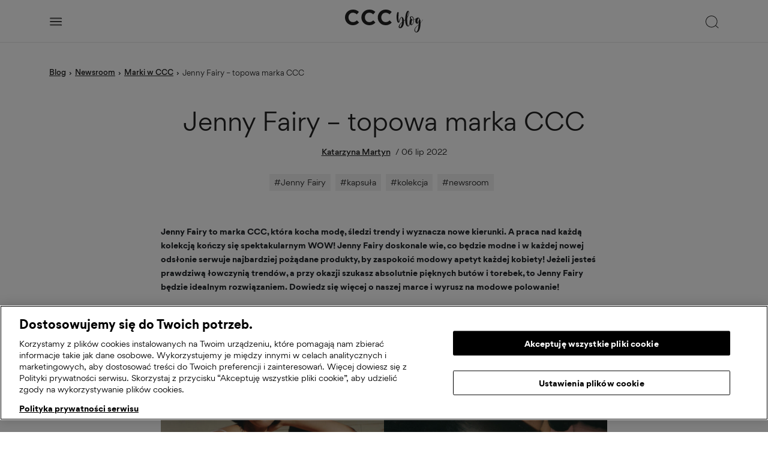

--- FILE ---
content_type: text/html; charset=UTF-8
request_url: https://blog.ccc.eu/pl/jenny-fairy-topowa-marka-ccc/
body_size: 45295
content:
<!doctype html>
<html lang="pl-PL" prefix="og: https://ogp.me/ns#" class="no-js">
	<head>
        
        <!-- ONE TRUST MOD SCRIPT -->
        
        <script>
            window.ccc_oneTrustData = []        </script>
        <script src="https://blog.ccc.eu/pl/wp-content/themes/cccblog/assets/js/onetrust/dist/onetrust.js?ver=10.6"></script>

        <!-- END ONE TRUST MOD SCRIPT -->

        
            <!--suppress JSUnusedLocalSymbols, JSDuplicatedDeclaration, CommaExpressionJS -->
            <script>
                function onSyneriseLoad() {
                    SR.init({
                        'trackerKey':       'ACBC2233-54AD-A0D9-7F9B-0ADE9CF37132',
                        'domain':           '.ccc.eu',
                        'dataLayer':        dataLayer,
                        'trackingDomain':   'https://plapi.ccc.eu',
                        'disableWebPush':   true
                    });
                }

                (function (s, y, n, e, r, i, se) {
                    s['SyneriseObjectNamespace'] = r; s[r] = s[r] || [],
                        s[r]._t = 1 * new Date(), s[r]._i = 0, s[r]._l = i; var z = y.createElement(n),
                        se = y.getElementsByTagName(n)[0]; z.async = 1; z.src = e; se.parentNode.insertBefore(z, se);
                    z.onload = z.onreadystatechange = function () {
                        var rdy = z.readyState;
                        if (!rdy || /complete|loaded/.test(z.readyState)) {
                            s[i](); z.onload = null;
                            z.onreadystatechange = null;
                        }
                    };
                })(window, document, 'script',
                    '//plapi.ccc.eu/jskjhdf0.js', 'SR', 'onSyneriseLoad');
            </script>
        
        		
		
            <!-- OneTrust Cookies Consent Notice start for blog.ccc.eu -->

            <!--suppress JSUnresolvedLibraryURL -->
            <script
                src=https://cdn.cookielaw.org/consent/962c40e2-ac94-4214-beb3-964572a48e5e/otSDKStub.js
                data-document-language="true"
                type="text/javascript"
                charset="UTF-8"
                data-domain-script="962c40e2-ac94-4214-beb3-964572a48e5e">
            </script>
        
            <script>
                window.OptanonWrapper = () => {
                    oneTrustMod.bindForceOpenPopupAfterSomeTime();
                    oneTrustMod.saveInactiveGroupsToCookie();
                    oneTrustMod.bindSetDataSubjectId();
                    oneTrustMod.bindReloadPageOnUserAccept();
                    oneTrustMod.bindRemoveCookiesAfterUserOptOut();
                }
            </script>

            <!-- OneTrust Cookies Consent Notice end for blog.ccc.eu -->
		
		
        <!-- Google Tag Manager -->
        
                        <script>
                // Define dataLayer and the gtag function.
                window.dataLayer = window.dataLayer || [];
                function gtag(){dataLayer.push(arguments);}

                // Default ad_storage to 'denied'.
                gtag(
                    'consent',
                    'default',
                    {
                        'ad_storage':        'denied',
                        'analytics_storage': 'denied',
                        'wait_for_update':   500
                    }
                );
            </script>
            
            <script style="display: none;">(function(w,d,s,l,i){w[l]=w[l]||[];w[l].push({'gtm.start':
                        new Date().getTime(),event:'gtm.js'});var f=d.getElementsByTagName(s)[0],
                    j=d.createElement(s),dl=l!='dataLayer'?'&l='+l:'';j.async=true;j.src=
                    'https://www.googletagmanager.com/gtm.js?id='+i+dl;f.parentNode.insertBefore(j,f);
                })(window,document,'script','dataLayer','GTM-WFKXMDLB');
            </script>

                <!-- End Google Tag Manager -->

        <meta charset="UTF-8">
        <title>Jenny Fairy – poznaj topową, modową markę CCC</title>
        <link href="//www.google-analytics.com" rel="dns-prefetch">
        <meta http-equiv="X-UA-Compatible" content="IE=edge,chrome=1">
        <meta name="viewport" content="width=device-width, initial-scale=1.0, maximum-scale=1, user-scalable=0"/>
        <meta name="google-site-verification" content="e8C6r9-iqqybKzzocUYLhfplVg7_2iKDYVYAUe0HajI" />

        <!-- Clarity  -->
        
        
        <script class="optanon-category-C0002" type="text/javascript">
            (function(c,l,a,r,i,t,y){
                c[a]=c[a]||function(){(c[a].q=c[a].q||[]).push(arguments)};
                t=l.createElement(r);t.async=1;t.src="https://www.clarity.ms/tag/"+i;
                y=l.getElementsByTagName(r)[0];y.parentNode.insertBefore(t,y);
            })(window, document, "clarity", "script", "8yxzbhqs77");
        </script>

        
<!-- Optymalizacja wyszukiwarek według Rank Math - https://rankmath.com/ -->
<meta name="description" content="Poznaj Jenny Fairy, naszą topową markę, którą kochają miliony kobiet. Znajdź piękne buty i torebki w CCC i bądź najmodniejsza o każdej porze roku!"/>
<meta name="robots" content="follow, index, max-snippet:-1, max-video-preview:-1, max-image-preview:large"/>
<link rel="canonical" href="https://blog.ccc.eu/pl/jenny-fairy-topowa-marka-ccc/" />
<meta property="og:locale" content="pl_PL" />
<meta property="og:type" content="article" />
<meta property="og:title" content="Jenny Fairy – poznaj topową, modową markę CCC" />
<meta property="og:description" content="Poznaj Jenny Fairy, naszą topową markę, którą kochają miliony kobiet. Znajdź piękne buty i torebki w CCC i bądź najmodniejsza o każdej porze roku!" />
<meta property="og:url" content="https://blog.ccc.eu/pl/jenny-fairy-topowa-marka-ccc/" />
<meta property="og:site_name" content="CCC Fashion blog" />
<meta property="article:tag" content="Jenny Fairy" />
<meta property="article:tag" content="kapsuła" />
<meta property="article:tag" content="kolekcja" />
<meta property="article:tag" content="newsroom" />
<meta property="article:section" content="newsroom" />
<meta property="og:updated_time" content="2025-08-07T17:02:08+02:00" />
<meta property="og:image" content="https://blog.ccc.eu/pl/wp-content/uploads/2022/07/untitled-4145.jpg" />
<meta property="og:image:secure_url" content="https://blog.ccc.eu/pl/wp-content/uploads/2022/07/untitled-4145.jpg" />
<meta property="og:image:width" content="1156" />
<meta property="og:image:height" content="1445" />
<meta property="og:image:alt" content="liliowa torebka z piórami" />
<meta property="og:image:type" content="image/jpeg" />
<meta property="article:published_time" content="2022-07-06T09:55:01+02:00" />
<meta property="article:modified_time" content="2025-08-07T17:02:08+02:00" />
<meta property="og:video" content="https://www.youtube.com/embed/S_CJEaaDrMU" />
<meta property="video:duration" content="15" />
<meta property="og:video" content="https://www.youtube.com/embed/TNm42f6PUA4" />
<meta property="video:duration" content="16" />
<meta name="twitter:card" content="summary_large_image" />
<meta name="twitter:title" content="Jenny Fairy – poznaj topową, modową markę CCC" />
<meta name="twitter:description" content="Poznaj Jenny Fairy, naszą topową markę, którą kochają miliony kobiet. Znajdź piękne buty i torebki w CCC i bądź najmodniejsza o każdej porze roku!" />
<meta name="twitter:image" content="https://blog.ccc.eu/pl/wp-content/uploads/2022/07/untitled-4145.jpg" />
<meta name="twitter:label1" content="Napisane przez" />
<meta name="twitter:data1" content="Katarzyna Martyn" />
<meta name="twitter:label2" content="Czas czytania" />
<meta name="twitter:data2" content="12 minut/y" />
<script type="application/ld+json" class="rank-math-schema">{"@context":"https://schema.org","@graph":[{"@type":"Organization","@id":"https://blog.ccc.eu/pl/#organization","name":"CCC S.A.","url":"https://blog.ccc.eu/pl","logo":{"@type":"ImageObject","@id":"https://blog.ccc.eu/pl/#logo","url":"https://blog.ccc.eu/pl/wp-content/uploads/2022/04/ccc-logo-blog.png","contentUrl":"https://blog.ccc.eu/pl/wp-content/uploads/2022/04/ccc-logo-blog.png","caption":"CCC Fashion blog","inLanguage":"pl-PL","width":"700","height":"205"}},{"@type":"WebSite","@id":"https://blog.ccc.eu/pl/#website","url":"https://blog.ccc.eu/pl","name":"CCC Fashion blog","publisher":{"@id":"https://blog.ccc.eu/pl/#organization"},"inLanguage":"pl-PL"},{"@type":"ImageObject","@id":"https://blog.ccc.eu/pl/wp-content/uploads/2022/07/untitled-4145.jpg","url":"https://blog.ccc.eu/pl/wp-content/uploads/2022/07/untitled-4145.jpg","width":"1156","height":"1445","caption":"liliowa torebka z pi\u00f3rami","inLanguage":"pl-PL"},{"@type":"BreadcrumbList","@id":"https://blog.ccc.eu/pl/jenny-fairy-topowa-marka-ccc/#breadcrumb","itemListElement":[{"@type":"ListItem","position":"1","item":{"@id":"https://blog.ccc.eu/pl","name":"Strona g\u0142\u00f3wna"}},{"@type":"ListItem","position":"2","item":{"@id":"https://blog.ccc.eu/pl/newsroom/","name":"newsroom"}},{"@type":"ListItem","position":"3","item":{"@id":"https://blog.ccc.eu/pl/jenny-fairy-topowa-marka-ccc/","name":"Jenny Fairy \u2013 topowa marka CCC"}}]},{"@type":"WebPage","@id":"https://blog.ccc.eu/pl/jenny-fairy-topowa-marka-ccc/#webpage","url":"https://blog.ccc.eu/pl/jenny-fairy-topowa-marka-ccc/","name":"Jenny Fairy \u2013 poznaj topow\u0105, modow\u0105 mark\u0119 CCC","datePublished":"2022-07-06T09:55:01+02:00","dateModified":"2025-08-07T17:02:08+02:00","isPartOf":{"@id":"https://blog.ccc.eu/pl/#website"},"primaryImageOfPage":{"@id":"https://blog.ccc.eu/pl/wp-content/uploads/2022/07/untitled-4145.jpg"},"inLanguage":"pl-PL","breadcrumb":{"@id":"https://blog.ccc.eu/pl/jenny-fairy-topowa-marka-ccc/#breadcrumb"}},{"@type":"Person","@id":"https://blog.ccc.eu/pl/author/katarzyna-martyn/","name":"Katarzyna Martyn","url":"https://blog.ccc.eu/pl/author/katarzyna-martyn/","image":{"@type":"ImageObject","@id":"https://blog.ccc.eu/pl/wp-content/uploads/2024/04/Katarzyna-Martyn-150x150.jpg","url":"https://blog.ccc.eu/pl/wp-content/uploads/2024/04/Katarzyna-Martyn-150x150.jpg","caption":"Katarzyna Martyn","inLanguage":"pl-PL"},"worksFor":{"@id":"https://blog.ccc.eu/pl/#organization"}},{"headline":"Jenny Fairy \u2013 poznaj topow\u0105, modow\u0105 mark\u0119 CCC","description":"Poznaj Jenny Fairy, nasz\u0105 topow\u0105 mark\u0119, kt\u00f3r\u0105 kochaj\u0105 miliony kobiet. Znajd\u017a pi\u0119kne buty i torebki w CCC i b\u0105d\u017a najmodniejsza o ka\u017cdej porze roku!","datePublished":"2022-07-06T09:55:01+02:00","dateModified":"2025-08-07T17:02:08+02:00","image":{"@id":"https://blog.ccc.eu/pl/wp-content/uploads/2022/07/untitled-4145.jpg"},"author":{"@id":"https://blog.ccc.eu/pl/author/katarzyna-martyn/","name":"Katarzyna Martyn"},"@type":"NewsArticle","name":"Jenny Fairy \u2013 poznaj topow\u0105, modow\u0105 mark\u0119 CCC","articleSection":"Marki w CCC, newsroom","@id":"https://blog.ccc.eu/pl/jenny-fairy-topowa-marka-ccc/#schema-146987","isPartOf":{"@id":"https://blog.ccc.eu/pl/jenny-fairy-topowa-marka-ccc/#webpage"},"publisher":{"@id":"https://blog.ccc.eu/pl/#organization"},"inLanguage":"pl-PL","mainEntityOfPage":{"@id":"https://blog.ccc.eu/pl/jenny-fairy-topowa-marka-ccc/#webpage"}},{"@type":"VideoObject","name":"CCC I Jenny Fairy Kampania SS22","description":"CCC I Jenny Fairy Kampania SS22","uploadDate":"2022-03-14","thumbnailUrl":"https://blog.ccc.eu/pl/wp-content/uploads/2022/07/untitled-4145.jpg","embedUrl":"https://www.youtube.com/embed/S_CJEaaDrMU","duration":"PT0M15S","width":"1280","height":"720","isFamilyFriendly":"1","@id":"https://blog.ccc.eu/pl/jenny-fairy-topowa-marka-ccc/#schema-146988","isPartOf":{"@id":"https://blog.ccc.eu/pl/jenny-fairy-topowa-marka-ccc/#webpage"},"publisher":{"@id":"https://blog.ccc.eu/pl/#organization"},"inLanguage":"pl-PL","mainEntityOfPage":{"@id":"https://blog.ccc.eu/pl/jenny-fairy-topowa-marka-ccc/#webpage"}},{"@type":"VideoObject","name":"CCC I Jenny Fairy Soft Chains I Kolekcja kapsu\u0142owa SS22","description":"Bi\u017cuteryjne motywy rozgo\u015bci\u0142y si\u0119 w naszych szafach na dobre. Najnowsza kapsu\u0142a Jenny Fairy Soft Chains to trzy modele obuwia wyko\u0144czone plecionymi bi\u017cuteryj...","uploadDate":"2022-05-04","thumbnailUrl":"https://blog.ccc.eu/pl/wp-content/uploads/2022/07/untitled-4145.jpg","embedUrl":"https://www.youtube.com/embed/TNm42f6PUA4","duration":"PT0M16S","width":"1280","height":"720","isFamilyFriendly":"1","@id":"https://blog.ccc.eu/pl/jenny-fairy-topowa-marka-ccc/#schema-146989","isPartOf":{"@id":"https://blog.ccc.eu/pl/jenny-fairy-topowa-marka-ccc/#webpage"},"publisher":{"@id":"https://blog.ccc.eu/pl/#organization"},"inLanguage":"pl-PL","mainEntityOfPage":{"@id":"https://blog.ccc.eu/pl/jenny-fairy-topowa-marka-ccc/#webpage"}}]}</script>
<!-- /Wtyczka Rank Math WordPress SEO -->

<link rel="alternate" type="application/rss+xml" title="CCC Fashion blog &raquo; Jenny Fairy – topowa marka CCC Kanał z komentarzami" href="https://blog.ccc.eu/pl/jenny-fairy-topowa-marka-ccc/feed/" />
<link rel="alternate" title="oEmbed (JSON)" type="application/json+oembed" href="https://blog.ccc.eu/pl/wp-json/oembed/1.0/embed?url=https%3A%2F%2Fblog.ccc.eu%2Fpl%2Fjenny-fairy-topowa-marka-ccc%2F" />
<link rel="alternate" title="oEmbed (XML)" type="text/xml+oembed" href="https://blog.ccc.eu/pl/wp-json/oembed/1.0/embed?url=https%3A%2F%2Fblog.ccc.eu%2Fpl%2Fjenny-fairy-topowa-marka-ccc%2F&#038;format=xml" />
<style id='wp-img-auto-sizes-contain-inline-css' type='text/css'>
img:is([sizes=auto i],[sizes^="auto," i]){contain-intrinsic-size:3000px 1500px}
/*# sourceURL=wp-img-auto-sizes-contain-inline-css */
</style>
<style id='wp-emoji-styles-inline-css' type='text/css'>

	img.wp-smiley, img.emoji {
		display: inline !important;
		border: none !important;
		box-shadow: none !important;
		height: 1em !important;
		width: 1em !important;
		margin: 0 0.07em !important;
		vertical-align: -0.1em !important;
		background: none !important;
		padding: 0 !important;
	}
/*# sourceURL=wp-emoji-styles-inline-css */
</style>
<style id='wp-block-library-inline-css' type='text/css'>
:root{--wp-block-synced-color:#7a00df;--wp-block-synced-color--rgb:122,0,223;--wp-bound-block-color:var(--wp-block-synced-color);--wp-editor-canvas-background:#ddd;--wp-admin-theme-color:#007cba;--wp-admin-theme-color--rgb:0,124,186;--wp-admin-theme-color-darker-10:#006ba1;--wp-admin-theme-color-darker-10--rgb:0,107,160.5;--wp-admin-theme-color-darker-20:#005a87;--wp-admin-theme-color-darker-20--rgb:0,90,135;--wp-admin-border-width-focus:2px}@media (min-resolution:192dpi){:root{--wp-admin-border-width-focus:1.5px}}.wp-element-button{cursor:pointer}:root .has-very-light-gray-background-color{background-color:#eee}:root .has-very-dark-gray-background-color{background-color:#313131}:root .has-very-light-gray-color{color:#eee}:root .has-very-dark-gray-color{color:#313131}:root .has-vivid-green-cyan-to-vivid-cyan-blue-gradient-background{background:linear-gradient(135deg,#00d084,#0693e3)}:root .has-purple-crush-gradient-background{background:linear-gradient(135deg,#34e2e4,#4721fb 50%,#ab1dfe)}:root .has-hazy-dawn-gradient-background{background:linear-gradient(135deg,#faaca8,#dad0ec)}:root .has-subdued-olive-gradient-background{background:linear-gradient(135deg,#fafae1,#67a671)}:root .has-atomic-cream-gradient-background{background:linear-gradient(135deg,#fdd79a,#004a59)}:root .has-nightshade-gradient-background{background:linear-gradient(135deg,#330968,#31cdcf)}:root .has-midnight-gradient-background{background:linear-gradient(135deg,#020381,#2874fc)}:root{--wp--preset--font-size--normal:16px;--wp--preset--font-size--huge:42px}.has-regular-font-size{font-size:1em}.has-larger-font-size{font-size:2.625em}.has-normal-font-size{font-size:var(--wp--preset--font-size--normal)}.has-huge-font-size{font-size:var(--wp--preset--font-size--huge)}.has-text-align-center{text-align:center}.has-text-align-left{text-align:left}.has-text-align-right{text-align:right}.has-fit-text{white-space:nowrap!important}#end-resizable-editor-section{display:none}.aligncenter{clear:both}.items-justified-left{justify-content:flex-start}.items-justified-center{justify-content:center}.items-justified-right{justify-content:flex-end}.items-justified-space-between{justify-content:space-between}.screen-reader-text{border:0;clip-path:inset(50%);height:1px;margin:-1px;overflow:hidden;padding:0;position:absolute;width:1px;word-wrap:normal!important}.screen-reader-text:focus{background-color:#ddd;clip-path:none;color:#444;display:block;font-size:1em;height:auto;left:5px;line-height:normal;padding:15px 23px 14px;text-decoration:none;top:5px;width:auto;z-index:100000}html :where(.has-border-color){border-style:solid}html :where([style*=border-top-color]){border-top-style:solid}html :where([style*=border-right-color]){border-right-style:solid}html :where([style*=border-bottom-color]){border-bottom-style:solid}html :where([style*=border-left-color]){border-left-style:solid}html :where([style*=border-width]){border-style:solid}html :where([style*=border-top-width]){border-top-style:solid}html :where([style*=border-right-width]){border-right-style:solid}html :where([style*=border-bottom-width]){border-bottom-style:solid}html :where([style*=border-left-width]){border-left-style:solid}html :where(img[class*=wp-image-]){height:auto;max-width:100%}:where(figure){margin:0 0 1em}html :where(.is-position-sticky){--wp-admin--admin-bar--position-offset:var(--wp-admin--admin-bar--height,0px)}@media screen and (max-width:600px){html :where(.is-position-sticky){--wp-admin--admin-bar--position-offset:0px}}

/*# sourceURL=wp-block-library-inline-css */
</style><style id='wp-block-gallery-inline-css' type='text/css'>
.blocks-gallery-grid:not(.has-nested-images),.wp-block-gallery:not(.has-nested-images){display:flex;flex-wrap:wrap;list-style-type:none;margin:0;padding:0}.blocks-gallery-grid:not(.has-nested-images) .blocks-gallery-image,.blocks-gallery-grid:not(.has-nested-images) .blocks-gallery-item,.wp-block-gallery:not(.has-nested-images) .blocks-gallery-image,.wp-block-gallery:not(.has-nested-images) .blocks-gallery-item{display:flex;flex-direction:column;flex-grow:1;justify-content:center;margin:0 1em 1em 0;position:relative;width:calc(50% - 1em)}.blocks-gallery-grid:not(.has-nested-images) .blocks-gallery-image:nth-of-type(2n),.blocks-gallery-grid:not(.has-nested-images) .blocks-gallery-item:nth-of-type(2n),.wp-block-gallery:not(.has-nested-images) .blocks-gallery-image:nth-of-type(2n),.wp-block-gallery:not(.has-nested-images) .blocks-gallery-item:nth-of-type(2n){margin-right:0}.blocks-gallery-grid:not(.has-nested-images) .blocks-gallery-image figure,.blocks-gallery-grid:not(.has-nested-images) .blocks-gallery-item figure,.wp-block-gallery:not(.has-nested-images) .blocks-gallery-image figure,.wp-block-gallery:not(.has-nested-images) .blocks-gallery-item figure{align-items:flex-end;display:flex;height:100%;justify-content:flex-start;margin:0}.blocks-gallery-grid:not(.has-nested-images) .blocks-gallery-image img,.blocks-gallery-grid:not(.has-nested-images) .blocks-gallery-item img,.wp-block-gallery:not(.has-nested-images) .blocks-gallery-image img,.wp-block-gallery:not(.has-nested-images) .blocks-gallery-item img{display:block;height:auto;max-width:100%;width:auto}.blocks-gallery-grid:not(.has-nested-images) .blocks-gallery-image figcaption,.blocks-gallery-grid:not(.has-nested-images) .blocks-gallery-item figcaption,.wp-block-gallery:not(.has-nested-images) .blocks-gallery-image figcaption,.wp-block-gallery:not(.has-nested-images) .blocks-gallery-item figcaption{background:linear-gradient(0deg,#000000b3,#0000004d 70%,#0000);bottom:0;box-sizing:border-box;color:#fff;font-size:.8em;margin:0;max-height:100%;overflow:auto;padding:3em .77em .7em;position:absolute;text-align:center;width:100%;z-index:2}.blocks-gallery-grid:not(.has-nested-images) .blocks-gallery-image figcaption img,.blocks-gallery-grid:not(.has-nested-images) .blocks-gallery-item figcaption img,.wp-block-gallery:not(.has-nested-images) .blocks-gallery-image figcaption img,.wp-block-gallery:not(.has-nested-images) .blocks-gallery-item figcaption img{display:inline}.blocks-gallery-grid:not(.has-nested-images) figcaption,.wp-block-gallery:not(.has-nested-images) figcaption{flex-grow:1}.blocks-gallery-grid:not(.has-nested-images).is-cropped .blocks-gallery-image a,.blocks-gallery-grid:not(.has-nested-images).is-cropped .blocks-gallery-image img,.blocks-gallery-grid:not(.has-nested-images).is-cropped .blocks-gallery-item a,.blocks-gallery-grid:not(.has-nested-images).is-cropped .blocks-gallery-item img,.wp-block-gallery:not(.has-nested-images).is-cropped .blocks-gallery-image a,.wp-block-gallery:not(.has-nested-images).is-cropped .blocks-gallery-image img,.wp-block-gallery:not(.has-nested-images).is-cropped .blocks-gallery-item a,.wp-block-gallery:not(.has-nested-images).is-cropped .blocks-gallery-item img{flex:1;height:100%;object-fit:cover;width:100%}.blocks-gallery-grid:not(.has-nested-images).columns-1 .blocks-gallery-image,.blocks-gallery-grid:not(.has-nested-images).columns-1 .blocks-gallery-item,.wp-block-gallery:not(.has-nested-images).columns-1 .blocks-gallery-image,.wp-block-gallery:not(.has-nested-images).columns-1 .blocks-gallery-item{margin-right:0;width:100%}@media (min-width:600px){.blocks-gallery-grid:not(.has-nested-images).columns-3 .blocks-gallery-image,.blocks-gallery-grid:not(.has-nested-images).columns-3 .blocks-gallery-item,.wp-block-gallery:not(.has-nested-images).columns-3 .blocks-gallery-image,.wp-block-gallery:not(.has-nested-images).columns-3 .blocks-gallery-item{margin-right:1em;width:calc(33.33333% - .66667em)}.blocks-gallery-grid:not(.has-nested-images).columns-4 .blocks-gallery-image,.blocks-gallery-grid:not(.has-nested-images).columns-4 .blocks-gallery-item,.wp-block-gallery:not(.has-nested-images).columns-4 .blocks-gallery-image,.wp-block-gallery:not(.has-nested-images).columns-4 .blocks-gallery-item{margin-right:1em;width:calc(25% - .75em)}.blocks-gallery-grid:not(.has-nested-images).columns-5 .blocks-gallery-image,.blocks-gallery-grid:not(.has-nested-images).columns-5 .blocks-gallery-item,.wp-block-gallery:not(.has-nested-images).columns-5 .blocks-gallery-image,.wp-block-gallery:not(.has-nested-images).columns-5 .blocks-gallery-item{margin-right:1em;width:calc(20% - .8em)}.blocks-gallery-grid:not(.has-nested-images).columns-6 .blocks-gallery-image,.blocks-gallery-grid:not(.has-nested-images).columns-6 .blocks-gallery-item,.wp-block-gallery:not(.has-nested-images).columns-6 .blocks-gallery-image,.wp-block-gallery:not(.has-nested-images).columns-6 .blocks-gallery-item{margin-right:1em;width:calc(16.66667% - .83333em)}.blocks-gallery-grid:not(.has-nested-images).columns-7 .blocks-gallery-image,.blocks-gallery-grid:not(.has-nested-images).columns-7 .blocks-gallery-item,.wp-block-gallery:not(.has-nested-images).columns-7 .blocks-gallery-image,.wp-block-gallery:not(.has-nested-images).columns-7 .blocks-gallery-item{margin-right:1em;width:calc(14.28571% - .85714em)}.blocks-gallery-grid:not(.has-nested-images).columns-8 .blocks-gallery-image,.blocks-gallery-grid:not(.has-nested-images).columns-8 .blocks-gallery-item,.wp-block-gallery:not(.has-nested-images).columns-8 .blocks-gallery-image,.wp-block-gallery:not(.has-nested-images).columns-8 .blocks-gallery-item{margin-right:1em;width:calc(12.5% - .875em)}.blocks-gallery-grid:not(.has-nested-images).columns-1 .blocks-gallery-image:nth-of-type(1n),.blocks-gallery-grid:not(.has-nested-images).columns-1 .blocks-gallery-item:nth-of-type(1n),.blocks-gallery-grid:not(.has-nested-images).columns-2 .blocks-gallery-image:nth-of-type(2n),.blocks-gallery-grid:not(.has-nested-images).columns-2 .blocks-gallery-item:nth-of-type(2n),.blocks-gallery-grid:not(.has-nested-images).columns-3 .blocks-gallery-image:nth-of-type(3n),.blocks-gallery-grid:not(.has-nested-images).columns-3 .blocks-gallery-item:nth-of-type(3n),.blocks-gallery-grid:not(.has-nested-images).columns-4 .blocks-gallery-image:nth-of-type(4n),.blocks-gallery-grid:not(.has-nested-images).columns-4 .blocks-gallery-item:nth-of-type(4n),.blocks-gallery-grid:not(.has-nested-images).columns-5 .blocks-gallery-image:nth-of-type(5n),.blocks-gallery-grid:not(.has-nested-images).columns-5 .blocks-gallery-item:nth-of-type(5n),.blocks-gallery-grid:not(.has-nested-images).columns-6 .blocks-gallery-image:nth-of-type(6n),.blocks-gallery-grid:not(.has-nested-images).columns-6 .blocks-gallery-item:nth-of-type(6n),.blocks-gallery-grid:not(.has-nested-images).columns-7 .blocks-gallery-image:nth-of-type(7n),.blocks-gallery-grid:not(.has-nested-images).columns-7 .blocks-gallery-item:nth-of-type(7n),.blocks-gallery-grid:not(.has-nested-images).columns-8 .blocks-gallery-image:nth-of-type(8n),.blocks-gallery-grid:not(.has-nested-images).columns-8 .blocks-gallery-item:nth-of-type(8n),.wp-block-gallery:not(.has-nested-images).columns-1 .blocks-gallery-image:nth-of-type(1n),.wp-block-gallery:not(.has-nested-images).columns-1 .blocks-gallery-item:nth-of-type(1n),.wp-block-gallery:not(.has-nested-images).columns-2 .blocks-gallery-image:nth-of-type(2n),.wp-block-gallery:not(.has-nested-images).columns-2 .blocks-gallery-item:nth-of-type(2n),.wp-block-gallery:not(.has-nested-images).columns-3 .blocks-gallery-image:nth-of-type(3n),.wp-block-gallery:not(.has-nested-images).columns-3 .blocks-gallery-item:nth-of-type(3n),.wp-block-gallery:not(.has-nested-images).columns-4 .blocks-gallery-image:nth-of-type(4n),.wp-block-gallery:not(.has-nested-images).columns-4 .blocks-gallery-item:nth-of-type(4n),.wp-block-gallery:not(.has-nested-images).columns-5 .blocks-gallery-image:nth-of-type(5n),.wp-block-gallery:not(.has-nested-images).columns-5 .blocks-gallery-item:nth-of-type(5n),.wp-block-gallery:not(.has-nested-images).columns-6 .blocks-gallery-image:nth-of-type(6n),.wp-block-gallery:not(.has-nested-images).columns-6 .blocks-gallery-item:nth-of-type(6n),.wp-block-gallery:not(.has-nested-images).columns-7 .blocks-gallery-image:nth-of-type(7n),.wp-block-gallery:not(.has-nested-images).columns-7 .blocks-gallery-item:nth-of-type(7n),.wp-block-gallery:not(.has-nested-images).columns-8 .blocks-gallery-image:nth-of-type(8n),.wp-block-gallery:not(.has-nested-images).columns-8 .blocks-gallery-item:nth-of-type(8n){margin-right:0}}.blocks-gallery-grid:not(.has-nested-images) .blocks-gallery-image:last-child,.blocks-gallery-grid:not(.has-nested-images) .blocks-gallery-item:last-child,.wp-block-gallery:not(.has-nested-images) .blocks-gallery-image:last-child,.wp-block-gallery:not(.has-nested-images) .blocks-gallery-item:last-child{margin-right:0}.blocks-gallery-grid:not(.has-nested-images).alignleft,.blocks-gallery-grid:not(.has-nested-images).alignright,.wp-block-gallery:not(.has-nested-images).alignleft,.wp-block-gallery:not(.has-nested-images).alignright{max-width:420px;width:100%}.blocks-gallery-grid:not(.has-nested-images).aligncenter .blocks-gallery-item figure,.wp-block-gallery:not(.has-nested-images).aligncenter .blocks-gallery-item figure{justify-content:center}.wp-block-gallery:not(.is-cropped) .blocks-gallery-item{align-self:flex-start}figure.wp-block-gallery.has-nested-images{align-items:normal}.wp-block-gallery.has-nested-images figure.wp-block-image:not(#individual-image){margin:0;width:calc(50% - var(--wp--style--unstable-gallery-gap, 16px)/2)}.wp-block-gallery.has-nested-images figure.wp-block-image{box-sizing:border-box;display:flex;flex-direction:column;flex-grow:1;justify-content:center;max-width:100%;position:relative}.wp-block-gallery.has-nested-images figure.wp-block-image>a,.wp-block-gallery.has-nested-images figure.wp-block-image>div{flex-direction:column;flex-grow:1;margin:0}.wp-block-gallery.has-nested-images figure.wp-block-image img{display:block;height:auto;max-width:100%!important;width:auto}.wp-block-gallery.has-nested-images figure.wp-block-image figcaption,.wp-block-gallery.has-nested-images figure.wp-block-image:has(figcaption):before{bottom:0;left:0;max-height:100%;position:absolute;right:0}.wp-block-gallery.has-nested-images figure.wp-block-image:has(figcaption):before{backdrop-filter:blur(3px);content:"";height:100%;-webkit-mask-image:linear-gradient(0deg,#000 20%,#0000);mask-image:linear-gradient(0deg,#000 20%,#0000);max-height:40%;pointer-events:none}.wp-block-gallery.has-nested-images figure.wp-block-image figcaption{box-sizing:border-box;color:#fff;font-size:13px;margin:0;overflow:auto;padding:1em;text-align:center;text-shadow:0 0 1.5px #000}.wp-block-gallery.has-nested-images figure.wp-block-image figcaption::-webkit-scrollbar{height:12px;width:12px}.wp-block-gallery.has-nested-images figure.wp-block-image figcaption::-webkit-scrollbar-track{background-color:initial}.wp-block-gallery.has-nested-images figure.wp-block-image figcaption::-webkit-scrollbar-thumb{background-clip:padding-box;background-color:initial;border:3px solid #0000;border-radius:8px}.wp-block-gallery.has-nested-images figure.wp-block-image figcaption:focus-within::-webkit-scrollbar-thumb,.wp-block-gallery.has-nested-images figure.wp-block-image figcaption:focus::-webkit-scrollbar-thumb,.wp-block-gallery.has-nested-images figure.wp-block-image figcaption:hover::-webkit-scrollbar-thumb{background-color:#fffc}.wp-block-gallery.has-nested-images figure.wp-block-image figcaption{scrollbar-color:#0000 #0000;scrollbar-gutter:stable both-edges;scrollbar-width:thin}.wp-block-gallery.has-nested-images figure.wp-block-image figcaption:focus,.wp-block-gallery.has-nested-images figure.wp-block-image figcaption:focus-within,.wp-block-gallery.has-nested-images figure.wp-block-image figcaption:hover{scrollbar-color:#fffc #0000}.wp-block-gallery.has-nested-images figure.wp-block-image figcaption{will-change:transform}@media (hover:none){.wp-block-gallery.has-nested-images figure.wp-block-image figcaption{scrollbar-color:#fffc #0000}}.wp-block-gallery.has-nested-images figure.wp-block-image figcaption{background:linear-gradient(0deg,#0006,#0000)}.wp-block-gallery.has-nested-images figure.wp-block-image figcaption img{display:inline}.wp-block-gallery.has-nested-images figure.wp-block-image figcaption a{color:inherit}.wp-block-gallery.has-nested-images figure.wp-block-image.has-custom-border img{box-sizing:border-box}.wp-block-gallery.has-nested-images figure.wp-block-image.has-custom-border>a,.wp-block-gallery.has-nested-images figure.wp-block-image.has-custom-border>div,.wp-block-gallery.has-nested-images figure.wp-block-image.is-style-rounded>a,.wp-block-gallery.has-nested-images figure.wp-block-image.is-style-rounded>div{flex:1 1 auto}.wp-block-gallery.has-nested-images figure.wp-block-image.has-custom-border figcaption,.wp-block-gallery.has-nested-images figure.wp-block-image.is-style-rounded figcaption{background:none;color:inherit;flex:initial;margin:0;padding:10px 10px 9px;position:relative;text-shadow:none}.wp-block-gallery.has-nested-images figure.wp-block-image.has-custom-border:before,.wp-block-gallery.has-nested-images figure.wp-block-image.is-style-rounded:before{content:none}.wp-block-gallery.has-nested-images figcaption{flex-basis:100%;flex-grow:1;text-align:center}.wp-block-gallery.has-nested-images:not(.is-cropped) figure.wp-block-image:not(#individual-image){margin-bottom:auto;margin-top:0}.wp-block-gallery.has-nested-images.is-cropped figure.wp-block-image:not(#individual-image){align-self:inherit}.wp-block-gallery.has-nested-images.is-cropped figure.wp-block-image:not(#individual-image)>a,.wp-block-gallery.has-nested-images.is-cropped figure.wp-block-image:not(#individual-image)>div:not(.components-drop-zone){display:flex}.wp-block-gallery.has-nested-images.is-cropped figure.wp-block-image:not(#individual-image) a,.wp-block-gallery.has-nested-images.is-cropped figure.wp-block-image:not(#individual-image) img{flex:1 0 0%;height:100%;object-fit:cover;width:100%}.wp-block-gallery.has-nested-images.columns-1 figure.wp-block-image:not(#individual-image){width:100%}@media (min-width:600px){.wp-block-gallery.has-nested-images.columns-3 figure.wp-block-image:not(#individual-image){width:calc(33.33333% - var(--wp--style--unstable-gallery-gap, 16px)*.66667)}.wp-block-gallery.has-nested-images.columns-4 figure.wp-block-image:not(#individual-image){width:calc(25% - var(--wp--style--unstable-gallery-gap, 16px)*.75)}.wp-block-gallery.has-nested-images.columns-5 figure.wp-block-image:not(#individual-image){width:calc(20% - var(--wp--style--unstable-gallery-gap, 16px)*.8)}.wp-block-gallery.has-nested-images.columns-6 figure.wp-block-image:not(#individual-image){width:calc(16.66667% - var(--wp--style--unstable-gallery-gap, 16px)*.83333)}.wp-block-gallery.has-nested-images.columns-7 figure.wp-block-image:not(#individual-image){width:calc(14.28571% - var(--wp--style--unstable-gallery-gap, 16px)*.85714)}.wp-block-gallery.has-nested-images.columns-8 figure.wp-block-image:not(#individual-image){width:calc(12.5% - var(--wp--style--unstable-gallery-gap, 16px)*.875)}.wp-block-gallery.has-nested-images.columns-default figure.wp-block-image:not(#individual-image){width:calc(33.33% - var(--wp--style--unstable-gallery-gap, 16px)*.66667)}.wp-block-gallery.has-nested-images.columns-default figure.wp-block-image:not(#individual-image):first-child:nth-last-child(2),.wp-block-gallery.has-nested-images.columns-default figure.wp-block-image:not(#individual-image):first-child:nth-last-child(2)~figure.wp-block-image:not(#individual-image){width:calc(50% - var(--wp--style--unstable-gallery-gap, 16px)*.5)}.wp-block-gallery.has-nested-images.columns-default figure.wp-block-image:not(#individual-image):first-child:last-child{width:100%}}.wp-block-gallery.has-nested-images.alignleft,.wp-block-gallery.has-nested-images.alignright{max-width:420px;width:100%}.wp-block-gallery.has-nested-images.aligncenter{justify-content:center}
/*# sourceURL=https://blog.ccc.eu/pl/wp-includes/blocks/gallery/style.min.css */
</style>
<style id='wp-block-heading-inline-css' type='text/css'>
h1:where(.wp-block-heading).has-background,h2:where(.wp-block-heading).has-background,h3:where(.wp-block-heading).has-background,h4:where(.wp-block-heading).has-background,h5:where(.wp-block-heading).has-background,h6:where(.wp-block-heading).has-background{padding:1.25em 2.375em}h1.has-text-align-left[style*=writing-mode]:where([style*=vertical-lr]),h1.has-text-align-right[style*=writing-mode]:where([style*=vertical-rl]),h2.has-text-align-left[style*=writing-mode]:where([style*=vertical-lr]),h2.has-text-align-right[style*=writing-mode]:where([style*=vertical-rl]),h3.has-text-align-left[style*=writing-mode]:where([style*=vertical-lr]),h3.has-text-align-right[style*=writing-mode]:where([style*=vertical-rl]),h4.has-text-align-left[style*=writing-mode]:where([style*=vertical-lr]),h4.has-text-align-right[style*=writing-mode]:where([style*=vertical-rl]),h5.has-text-align-left[style*=writing-mode]:where([style*=vertical-lr]),h5.has-text-align-right[style*=writing-mode]:where([style*=vertical-rl]),h6.has-text-align-left[style*=writing-mode]:where([style*=vertical-lr]),h6.has-text-align-right[style*=writing-mode]:where([style*=vertical-rl]){rotate:180deg}
/*# sourceURL=https://blog.ccc.eu/pl/wp-includes/blocks/heading/style.min.css */
</style>
<style id='wp-block-image-inline-css' type='text/css'>
.wp-block-image>a,.wp-block-image>figure>a{display:inline-block}.wp-block-image img{box-sizing:border-box;height:auto;max-width:100%;vertical-align:bottom}@media not (prefers-reduced-motion){.wp-block-image img.hide{visibility:hidden}.wp-block-image img.show{animation:show-content-image .4s}}.wp-block-image[style*=border-radius] img,.wp-block-image[style*=border-radius]>a{border-radius:inherit}.wp-block-image.has-custom-border img{box-sizing:border-box}.wp-block-image.aligncenter{text-align:center}.wp-block-image.alignfull>a,.wp-block-image.alignwide>a{width:100%}.wp-block-image.alignfull img,.wp-block-image.alignwide img{height:auto;width:100%}.wp-block-image .aligncenter,.wp-block-image .alignleft,.wp-block-image .alignright,.wp-block-image.aligncenter,.wp-block-image.alignleft,.wp-block-image.alignright{display:table}.wp-block-image .aligncenter>figcaption,.wp-block-image .alignleft>figcaption,.wp-block-image .alignright>figcaption,.wp-block-image.aligncenter>figcaption,.wp-block-image.alignleft>figcaption,.wp-block-image.alignright>figcaption{caption-side:bottom;display:table-caption}.wp-block-image .alignleft{float:left;margin:.5em 1em .5em 0}.wp-block-image .alignright{float:right;margin:.5em 0 .5em 1em}.wp-block-image .aligncenter{margin-left:auto;margin-right:auto}.wp-block-image :where(figcaption){margin-bottom:1em;margin-top:.5em}.wp-block-image.is-style-circle-mask img{border-radius:9999px}@supports ((-webkit-mask-image:none) or (mask-image:none)) or (-webkit-mask-image:none){.wp-block-image.is-style-circle-mask img{border-radius:0;-webkit-mask-image:url('data:image/svg+xml;utf8,<svg viewBox="0 0 100 100" xmlns="http://www.w3.org/2000/svg"><circle cx="50" cy="50" r="50"/></svg>');mask-image:url('data:image/svg+xml;utf8,<svg viewBox="0 0 100 100" xmlns="http://www.w3.org/2000/svg"><circle cx="50" cy="50" r="50"/></svg>');mask-mode:alpha;-webkit-mask-position:center;mask-position:center;-webkit-mask-repeat:no-repeat;mask-repeat:no-repeat;-webkit-mask-size:contain;mask-size:contain}}:root :where(.wp-block-image.is-style-rounded img,.wp-block-image .is-style-rounded img){border-radius:9999px}.wp-block-image figure{margin:0}.wp-lightbox-container{display:flex;flex-direction:column;position:relative}.wp-lightbox-container img{cursor:zoom-in}.wp-lightbox-container img:hover+button{opacity:1}.wp-lightbox-container button{align-items:center;backdrop-filter:blur(16px) saturate(180%);background-color:#5a5a5a40;border:none;border-radius:4px;cursor:zoom-in;display:flex;height:20px;justify-content:center;opacity:0;padding:0;position:absolute;right:16px;text-align:center;top:16px;width:20px;z-index:100}@media not (prefers-reduced-motion){.wp-lightbox-container button{transition:opacity .2s ease}}.wp-lightbox-container button:focus-visible{outline:3px auto #5a5a5a40;outline:3px auto -webkit-focus-ring-color;outline-offset:3px}.wp-lightbox-container button:hover{cursor:pointer;opacity:1}.wp-lightbox-container button:focus{opacity:1}.wp-lightbox-container button:focus,.wp-lightbox-container button:hover,.wp-lightbox-container button:not(:hover):not(:active):not(.has-background){background-color:#5a5a5a40;border:none}.wp-lightbox-overlay{box-sizing:border-box;cursor:zoom-out;height:100vh;left:0;overflow:hidden;position:fixed;top:0;visibility:hidden;width:100%;z-index:100000}.wp-lightbox-overlay .close-button{align-items:center;cursor:pointer;display:flex;justify-content:center;min-height:40px;min-width:40px;padding:0;position:absolute;right:calc(env(safe-area-inset-right) + 16px);top:calc(env(safe-area-inset-top) + 16px);z-index:5000000}.wp-lightbox-overlay .close-button:focus,.wp-lightbox-overlay .close-button:hover,.wp-lightbox-overlay .close-button:not(:hover):not(:active):not(.has-background){background:none;border:none}.wp-lightbox-overlay .lightbox-image-container{height:var(--wp--lightbox-container-height);left:50%;overflow:hidden;position:absolute;top:50%;transform:translate(-50%,-50%);transform-origin:top left;width:var(--wp--lightbox-container-width);z-index:9999999999}.wp-lightbox-overlay .wp-block-image{align-items:center;box-sizing:border-box;display:flex;height:100%;justify-content:center;margin:0;position:relative;transform-origin:0 0;width:100%;z-index:3000000}.wp-lightbox-overlay .wp-block-image img{height:var(--wp--lightbox-image-height);min-height:var(--wp--lightbox-image-height);min-width:var(--wp--lightbox-image-width);width:var(--wp--lightbox-image-width)}.wp-lightbox-overlay .wp-block-image figcaption{display:none}.wp-lightbox-overlay button{background:none;border:none}.wp-lightbox-overlay .scrim{background-color:#fff;height:100%;opacity:.9;position:absolute;width:100%;z-index:2000000}.wp-lightbox-overlay.active{visibility:visible}@media not (prefers-reduced-motion){.wp-lightbox-overlay.active{animation:turn-on-visibility .25s both}.wp-lightbox-overlay.active img{animation:turn-on-visibility .35s both}.wp-lightbox-overlay.show-closing-animation:not(.active){animation:turn-off-visibility .35s both}.wp-lightbox-overlay.show-closing-animation:not(.active) img{animation:turn-off-visibility .25s both}.wp-lightbox-overlay.zoom.active{animation:none;opacity:1;visibility:visible}.wp-lightbox-overlay.zoom.active .lightbox-image-container{animation:lightbox-zoom-in .4s}.wp-lightbox-overlay.zoom.active .lightbox-image-container img{animation:none}.wp-lightbox-overlay.zoom.active .scrim{animation:turn-on-visibility .4s forwards}.wp-lightbox-overlay.zoom.show-closing-animation:not(.active){animation:none}.wp-lightbox-overlay.zoom.show-closing-animation:not(.active) .lightbox-image-container{animation:lightbox-zoom-out .4s}.wp-lightbox-overlay.zoom.show-closing-animation:not(.active) .lightbox-image-container img{animation:none}.wp-lightbox-overlay.zoom.show-closing-animation:not(.active) .scrim{animation:turn-off-visibility .4s forwards}}@keyframes show-content-image{0%{visibility:hidden}99%{visibility:hidden}to{visibility:visible}}@keyframes turn-on-visibility{0%{opacity:0}to{opacity:1}}@keyframes turn-off-visibility{0%{opacity:1;visibility:visible}99%{opacity:0;visibility:visible}to{opacity:0;visibility:hidden}}@keyframes lightbox-zoom-in{0%{transform:translate(calc((-100vw + var(--wp--lightbox-scrollbar-width))/2 + var(--wp--lightbox-initial-left-position)),calc(-50vh + var(--wp--lightbox-initial-top-position))) scale(var(--wp--lightbox-scale))}to{transform:translate(-50%,-50%) scale(1)}}@keyframes lightbox-zoom-out{0%{transform:translate(-50%,-50%) scale(1);visibility:visible}99%{visibility:visible}to{transform:translate(calc((-100vw + var(--wp--lightbox-scrollbar-width))/2 + var(--wp--lightbox-initial-left-position)),calc(-50vh + var(--wp--lightbox-initial-top-position))) scale(var(--wp--lightbox-scale));visibility:hidden}}
/*# sourceURL=https://blog.ccc.eu/pl/wp-includes/blocks/image/style.min.css */
</style>
<style id='wp-block-embed-inline-css' type='text/css'>
.wp-block-embed.alignleft,.wp-block-embed.alignright,.wp-block[data-align=left]>[data-type="core/embed"],.wp-block[data-align=right]>[data-type="core/embed"]{max-width:360px;width:100%}.wp-block-embed.alignleft .wp-block-embed__wrapper,.wp-block-embed.alignright .wp-block-embed__wrapper,.wp-block[data-align=left]>[data-type="core/embed"] .wp-block-embed__wrapper,.wp-block[data-align=right]>[data-type="core/embed"] .wp-block-embed__wrapper{min-width:280px}.wp-block-cover .wp-block-embed{min-height:240px;min-width:320px}.wp-block-embed{overflow-wrap:break-word}.wp-block-embed :where(figcaption){margin-bottom:1em;margin-top:.5em}.wp-block-embed iframe{max-width:100%}.wp-block-embed__wrapper{position:relative}.wp-embed-responsive .wp-has-aspect-ratio .wp-block-embed__wrapper:before{content:"";display:block;padding-top:50%}.wp-embed-responsive .wp-has-aspect-ratio iframe{bottom:0;height:100%;left:0;position:absolute;right:0;top:0;width:100%}.wp-embed-responsive .wp-embed-aspect-21-9 .wp-block-embed__wrapper:before{padding-top:42.85%}.wp-embed-responsive .wp-embed-aspect-18-9 .wp-block-embed__wrapper:before{padding-top:50%}.wp-embed-responsive .wp-embed-aspect-16-9 .wp-block-embed__wrapper:before{padding-top:56.25%}.wp-embed-responsive .wp-embed-aspect-4-3 .wp-block-embed__wrapper:before{padding-top:75%}.wp-embed-responsive .wp-embed-aspect-1-1 .wp-block-embed__wrapper:before{padding-top:100%}.wp-embed-responsive .wp-embed-aspect-9-16 .wp-block-embed__wrapper:before{padding-top:177.77%}.wp-embed-responsive .wp-embed-aspect-1-2 .wp-block-embed__wrapper:before{padding-top:200%}
/*# sourceURL=https://blog.ccc.eu/pl/wp-includes/blocks/embed/style.min.css */
</style>
<style id='wp-block-paragraph-inline-css' type='text/css'>
.is-small-text{font-size:.875em}.is-regular-text{font-size:1em}.is-large-text{font-size:2.25em}.is-larger-text{font-size:3em}.has-drop-cap:not(:focus):first-letter{float:left;font-size:8.4em;font-style:normal;font-weight:100;line-height:.68;margin:.05em .1em 0 0;text-transform:uppercase}body.rtl .has-drop-cap:not(:focus):first-letter{float:none;margin-left:.1em}p.has-drop-cap.has-background{overflow:hidden}:root :where(p.has-background){padding:1.25em 2.375em}:where(p.has-text-color:not(.has-link-color)) a{color:inherit}p.has-text-align-left[style*="writing-mode:vertical-lr"],p.has-text-align-right[style*="writing-mode:vertical-rl"]{rotate:180deg}
/*# sourceURL=https://blog.ccc.eu/pl/wp-includes/blocks/paragraph/style.min.css */
</style>
<style id='global-styles-inline-css' type='text/css'>
:root{--wp--preset--aspect-ratio--square: 1;--wp--preset--aspect-ratio--4-3: 4/3;--wp--preset--aspect-ratio--3-4: 3/4;--wp--preset--aspect-ratio--3-2: 3/2;--wp--preset--aspect-ratio--2-3: 2/3;--wp--preset--aspect-ratio--16-9: 16/9;--wp--preset--aspect-ratio--9-16: 9/16;--wp--preset--color--black: #000000;--wp--preset--color--cyan-bluish-gray: #abb8c3;--wp--preset--color--white: #ffffff;--wp--preset--color--pale-pink: #f78da7;--wp--preset--color--vivid-red: #cf2e2e;--wp--preset--color--luminous-vivid-orange: #ff6900;--wp--preset--color--luminous-vivid-amber: #fcb900;--wp--preset--color--light-green-cyan: #7bdcb5;--wp--preset--color--vivid-green-cyan: #00d084;--wp--preset--color--pale-cyan-blue: #8ed1fc;--wp--preset--color--vivid-cyan-blue: #0693e3;--wp--preset--color--vivid-purple: #9b51e0;--wp--preset--gradient--vivid-cyan-blue-to-vivid-purple: linear-gradient(135deg,rgb(6,147,227) 0%,rgb(155,81,224) 100%);--wp--preset--gradient--light-green-cyan-to-vivid-green-cyan: linear-gradient(135deg,rgb(122,220,180) 0%,rgb(0,208,130) 100%);--wp--preset--gradient--luminous-vivid-amber-to-luminous-vivid-orange: linear-gradient(135deg,rgb(252,185,0) 0%,rgb(255,105,0) 100%);--wp--preset--gradient--luminous-vivid-orange-to-vivid-red: linear-gradient(135deg,rgb(255,105,0) 0%,rgb(207,46,46) 100%);--wp--preset--gradient--very-light-gray-to-cyan-bluish-gray: linear-gradient(135deg,rgb(238,238,238) 0%,rgb(169,184,195) 100%);--wp--preset--gradient--cool-to-warm-spectrum: linear-gradient(135deg,rgb(74,234,220) 0%,rgb(151,120,209) 20%,rgb(207,42,186) 40%,rgb(238,44,130) 60%,rgb(251,105,98) 80%,rgb(254,248,76) 100%);--wp--preset--gradient--blush-light-purple: linear-gradient(135deg,rgb(255,206,236) 0%,rgb(152,150,240) 100%);--wp--preset--gradient--blush-bordeaux: linear-gradient(135deg,rgb(254,205,165) 0%,rgb(254,45,45) 50%,rgb(107,0,62) 100%);--wp--preset--gradient--luminous-dusk: linear-gradient(135deg,rgb(255,203,112) 0%,rgb(199,81,192) 50%,rgb(65,88,208) 100%);--wp--preset--gradient--pale-ocean: linear-gradient(135deg,rgb(255,245,203) 0%,rgb(182,227,212) 50%,rgb(51,167,181) 100%);--wp--preset--gradient--electric-grass: linear-gradient(135deg,rgb(202,248,128) 0%,rgb(113,206,126) 100%);--wp--preset--gradient--midnight: linear-gradient(135deg,rgb(2,3,129) 0%,rgb(40,116,252) 100%);--wp--preset--font-size--small: 13px;--wp--preset--font-size--medium: 20px;--wp--preset--font-size--large: 36px;--wp--preset--font-size--x-large: 42px;--wp--preset--spacing--20: 0.44rem;--wp--preset--spacing--30: 0.67rem;--wp--preset--spacing--40: 1rem;--wp--preset--spacing--50: 1.5rem;--wp--preset--spacing--60: 2.25rem;--wp--preset--spacing--70: 3.38rem;--wp--preset--spacing--80: 5.06rem;--wp--preset--shadow--natural: 6px 6px 9px rgba(0, 0, 0, 0.2);--wp--preset--shadow--deep: 12px 12px 50px rgba(0, 0, 0, 0.4);--wp--preset--shadow--sharp: 6px 6px 0px rgba(0, 0, 0, 0.2);--wp--preset--shadow--outlined: 6px 6px 0px -3px rgb(255, 255, 255), 6px 6px rgb(0, 0, 0);--wp--preset--shadow--crisp: 6px 6px 0px rgb(0, 0, 0);}:where(.is-layout-flex){gap: 0.5em;}:where(.is-layout-grid){gap: 0.5em;}body .is-layout-flex{display: flex;}.is-layout-flex{flex-wrap: wrap;align-items: center;}.is-layout-flex > :is(*, div){margin: 0;}body .is-layout-grid{display: grid;}.is-layout-grid > :is(*, div){margin: 0;}:where(.wp-block-columns.is-layout-flex){gap: 2em;}:where(.wp-block-columns.is-layout-grid){gap: 2em;}:where(.wp-block-post-template.is-layout-flex){gap: 1.25em;}:where(.wp-block-post-template.is-layout-grid){gap: 1.25em;}.has-black-color{color: var(--wp--preset--color--black) !important;}.has-cyan-bluish-gray-color{color: var(--wp--preset--color--cyan-bluish-gray) !important;}.has-white-color{color: var(--wp--preset--color--white) !important;}.has-pale-pink-color{color: var(--wp--preset--color--pale-pink) !important;}.has-vivid-red-color{color: var(--wp--preset--color--vivid-red) !important;}.has-luminous-vivid-orange-color{color: var(--wp--preset--color--luminous-vivid-orange) !important;}.has-luminous-vivid-amber-color{color: var(--wp--preset--color--luminous-vivid-amber) !important;}.has-light-green-cyan-color{color: var(--wp--preset--color--light-green-cyan) !important;}.has-vivid-green-cyan-color{color: var(--wp--preset--color--vivid-green-cyan) !important;}.has-pale-cyan-blue-color{color: var(--wp--preset--color--pale-cyan-blue) !important;}.has-vivid-cyan-blue-color{color: var(--wp--preset--color--vivid-cyan-blue) !important;}.has-vivid-purple-color{color: var(--wp--preset--color--vivid-purple) !important;}.has-black-background-color{background-color: var(--wp--preset--color--black) !important;}.has-cyan-bluish-gray-background-color{background-color: var(--wp--preset--color--cyan-bluish-gray) !important;}.has-white-background-color{background-color: var(--wp--preset--color--white) !important;}.has-pale-pink-background-color{background-color: var(--wp--preset--color--pale-pink) !important;}.has-vivid-red-background-color{background-color: var(--wp--preset--color--vivid-red) !important;}.has-luminous-vivid-orange-background-color{background-color: var(--wp--preset--color--luminous-vivid-orange) !important;}.has-luminous-vivid-amber-background-color{background-color: var(--wp--preset--color--luminous-vivid-amber) !important;}.has-light-green-cyan-background-color{background-color: var(--wp--preset--color--light-green-cyan) !important;}.has-vivid-green-cyan-background-color{background-color: var(--wp--preset--color--vivid-green-cyan) !important;}.has-pale-cyan-blue-background-color{background-color: var(--wp--preset--color--pale-cyan-blue) !important;}.has-vivid-cyan-blue-background-color{background-color: var(--wp--preset--color--vivid-cyan-blue) !important;}.has-vivid-purple-background-color{background-color: var(--wp--preset--color--vivid-purple) !important;}.has-black-border-color{border-color: var(--wp--preset--color--black) !important;}.has-cyan-bluish-gray-border-color{border-color: var(--wp--preset--color--cyan-bluish-gray) !important;}.has-white-border-color{border-color: var(--wp--preset--color--white) !important;}.has-pale-pink-border-color{border-color: var(--wp--preset--color--pale-pink) !important;}.has-vivid-red-border-color{border-color: var(--wp--preset--color--vivid-red) !important;}.has-luminous-vivid-orange-border-color{border-color: var(--wp--preset--color--luminous-vivid-orange) !important;}.has-luminous-vivid-amber-border-color{border-color: var(--wp--preset--color--luminous-vivid-amber) !important;}.has-light-green-cyan-border-color{border-color: var(--wp--preset--color--light-green-cyan) !important;}.has-vivid-green-cyan-border-color{border-color: var(--wp--preset--color--vivid-green-cyan) !important;}.has-pale-cyan-blue-border-color{border-color: var(--wp--preset--color--pale-cyan-blue) !important;}.has-vivid-cyan-blue-border-color{border-color: var(--wp--preset--color--vivid-cyan-blue) !important;}.has-vivid-purple-border-color{border-color: var(--wp--preset--color--vivid-purple) !important;}.has-vivid-cyan-blue-to-vivid-purple-gradient-background{background: var(--wp--preset--gradient--vivid-cyan-blue-to-vivid-purple) !important;}.has-light-green-cyan-to-vivid-green-cyan-gradient-background{background: var(--wp--preset--gradient--light-green-cyan-to-vivid-green-cyan) !important;}.has-luminous-vivid-amber-to-luminous-vivid-orange-gradient-background{background: var(--wp--preset--gradient--luminous-vivid-amber-to-luminous-vivid-orange) !important;}.has-luminous-vivid-orange-to-vivid-red-gradient-background{background: var(--wp--preset--gradient--luminous-vivid-orange-to-vivid-red) !important;}.has-very-light-gray-to-cyan-bluish-gray-gradient-background{background: var(--wp--preset--gradient--very-light-gray-to-cyan-bluish-gray) !important;}.has-cool-to-warm-spectrum-gradient-background{background: var(--wp--preset--gradient--cool-to-warm-spectrum) !important;}.has-blush-light-purple-gradient-background{background: var(--wp--preset--gradient--blush-light-purple) !important;}.has-blush-bordeaux-gradient-background{background: var(--wp--preset--gradient--blush-bordeaux) !important;}.has-luminous-dusk-gradient-background{background: var(--wp--preset--gradient--luminous-dusk) !important;}.has-pale-ocean-gradient-background{background: var(--wp--preset--gradient--pale-ocean) !important;}.has-electric-grass-gradient-background{background: var(--wp--preset--gradient--electric-grass) !important;}.has-midnight-gradient-background{background: var(--wp--preset--gradient--midnight) !important;}.has-small-font-size{font-size: var(--wp--preset--font-size--small) !important;}.has-medium-font-size{font-size: var(--wp--preset--font-size--medium) !important;}.has-large-font-size{font-size: var(--wp--preset--font-size--large) !important;}.has-x-large-font-size{font-size: var(--wp--preset--font-size--x-large) !important;}
/*# sourceURL=global-styles-inline-css */
</style>
<style id='core-block-supports-inline-css' type='text/css'>
.wp-block-gallery.wp-block-gallery-1{--wp--style--unstable-gallery-gap:var( --wp--style--gallery-gap-default, var( --gallery-block--gutter-size, var( --wp--style--block-gap, 0.5em ) ) );gap:var( --wp--style--gallery-gap-default, var( --gallery-block--gutter-size, var( --wp--style--block-gap, 0.5em ) ) );}.wp-block-gallery.wp-block-gallery-2{--wp--style--unstable-gallery-gap:var( --wp--style--gallery-gap-default, var( --gallery-block--gutter-size, var( --wp--style--block-gap, 0.5em ) ) );gap:var( --wp--style--gallery-gap-default, var( --gallery-block--gutter-size, var( --wp--style--block-gap, 0.5em ) ) );}.wp-block-gallery.wp-block-gallery-3{--wp--style--unstable-gallery-gap:var( --wp--style--gallery-gap-default, var( --gallery-block--gutter-size, var( --wp--style--block-gap, 0.5em ) ) );gap:var( --wp--style--gallery-gap-default, var( --gallery-block--gutter-size, var( --wp--style--block-gap, 0.5em ) ) );}.wp-block-gallery.wp-block-gallery-4{--wp--style--unstable-gallery-gap:var( --wp--style--gallery-gap-default, var( --gallery-block--gutter-size, var( --wp--style--block-gap, 0.5em ) ) );gap:var( --wp--style--gallery-gap-default, var( --gallery-block--gutter-size, var( --wp--style--block-gap, 0.5em ) ) );}.wp-block-gallery.wp-block-gallery-5{--wp--style--unstable-gallery-gap:var( --wp--style--gallery-gap-default, var( --gallery-block--gutter-size, var( --wp--style--block-gap, 0.5em ) ) );gap:var( --wp--style--gallery-gap-default, var( --gallery-block--gutter-size, var( --wp--style--block-gap, 0.5em ) ) );}
/*# sourceURL=core-block-supports-inline-css */
</style>

<style id='classic-theme-styles-inline-css' type='text/css'>
/*! This file is auto-generated */
.wp-block-button__link{color:#fff;background-color:#32373c;border-radius:9999px;box-shadow:none;text-decoration:none;padding:calc(.667em + 2px) calc(1.333em + 2px);font-size:1.125em}.wp-block-file__button{background:#32373c;color:#fff;text-decoration:none}
/*# sourceURL=/wp-includes/css/classic-themes.min.css */
</style>
<link rel='stylesheet' id='breadcrumb-tmc-css' href='https://blog.ccc.eu/pl/wp-content/plugins/breadcrumb-tmc/assets/css/style.css?ver=1.0.1' type='text/css' media='all' />
<link rel='stylesheet' id='eobShortcode-css' href='https://blog.ccc.eu/pl/wp-content/plugins/eob-products-feed-16/assets/js/shortcode/dist/shortcode.css?ver=eob_pf_1.7.34' type='text/css' media='all' />
<link rel='stylesheet' id='SPUniversalFront.css-css' href='https://blog.ccc.eu/pl/wp-content/plugins/eob-products-feed-16/vendor/tmc/shellpress/assets/css/UniversalFront/SPUniversalFront.css?ver=1.4.0' type='text/css' media='all' />
<link rel='stylesheet' id='eob-pf-style-css' href='https://blog.ccc.eu/pl/wp-content/plugins/eob-products-feed-16/assets/css/style.css?ver=eob_pf_1.7.34' type='text/css' media='all' />
<link rel='stylesheet' id='tmc_mp_style-css' href='https://blog.ccc.eu/pl/wp-content/plugins/tmc-menu-popup/assets/css/style.css?ver=tmc_mp_1.0.1' type='text/css' media='all' />
<link rel='stylesheet' id='slick-css-css' href='https://blog.ccc.eu/pl/wp-content/themes/cccblog/assets/js/slick/slick.css?ver=1.5.21' type='text/css' media='all' />
<link rel='stylesheet' id='slick-theme-css-css' href='https://blog.ccc.eu/pl/wp-content/themes/cccblog/assets/js/slick/slick-theme.css?ver=1.5.21' type='text/css' media='all' />
<link rel='stylesheet' id='bootstrap-style-css' href='https://blog.ccc.eu/pl/wp-content/themes/cccblog/assets/bootstrap-5.0.0-beta2-dist/css/bootstrap.min.css?ver=1.5.21' type='text/css' media='all' />
<link rel='stylesheet' id='bootstrap-utilities-style-css' href='https://blog.ccc.eu/pl/wp-content/themes/cccblog/assets/bootstrap-5.0.0-beta2-dist/css/bootstrap-grid.min.css?ver=1.5.21' type='text/css' media='all' />
<link rel='stylesheet' id='my-custom-style-css' href='https://blog.ccc.eu/pl/wp-content/themes/cccblog/assets/css/style.css?ver=1.5.21' type='text/css' media='all' />
<link rel='stylesheet' id='slider-style-css' href='https://blog.ccc.eu/pl/wp-content/themes/cccblog/assets/js/slider/dist/cccblog.css?ver=1.5.21' type='text/css' media='all' />
<link rel='stylesheet' id='search-bar-style-css' href='https://blog.ccc.eu/pl/wp-content/themes/cccblog/assets/js/search/dist/cccblog.css?ver=1.5.21' type='text/css' media='all' />
<script type="text/javascript">
            window._nslDOMReady = (function () {
                const executedCallbacks = new Set();
            
                return function (callback) {
                    /**
                    * Third parties might dispatch DOMContentLoaded events, so we need to ensure that we only run our callback once!
                    */
                    if (executedCallbacks.has(callback)) return;
            
                    const wrappedCallback = function () {
                        if (executedCallbacks.has(callback)) return;
                        executedCallbacks.add(callback);
                        callback();
                    };
            
                    if (document.readyState === "complete" || document.readyState === "interactive") {
                        wrappedCallback();
                    } else {
                        document.addEventListener("DOMContentLoaded", wrappedCallback);
                    }
                };
            })();
        </script><script type="text/javascript" src="https://blog.ccc.eu/pl/wp-content/plugins/eob-products-feed-16/assets/js/vue.global.min.js?ver=3" id="vue-js"></script>
<script type="text/javascript" src="https://blog.ccc.eu/pl/wp-includes/js/jquery/jquery.min.js?ver=3.7.1" id="jquery-core-js"></script>
<script type="text/javascript" src="https://blog.ccc.eu/pl/wp-includes/js/jquery/jquery-migrate.min.js?ver=3.4.1" id="jquery-migrate-js"></script>
<script type="text/javascript" src="https://blog.ccc.eu/pl/wp-content/themes/cccblog/assets/js/slider/dist/cccblog.umd.min.js?ver=1.5.21" id="slider-js"></script>
<script type="text/javascript" src="https://blog.ccc.eu/pl/wp-content/themes/cccblog/assets/bootstrap-5.0.0-beta2-dist/js/bootstrap.min.js?ver=1.5.21" id="bootstrap-min-js-js"></script>
<link rel="https://api.w.org/" href="https://blog.ccc.eu/pl/wp-json/" /><link rel="alternate" title="JSON" type="application/json" href="https://blog.ccc.eu/pl/wp-json/wp/v2/posts/8565" /><link rel="EditURI" type="application/rsd+xml" title="RSD" href="https://blog.ccc.eu/pl/xmlrpc.php?rsd" />
<meta name="generator" content="WordPress 6.9" />
<link rel='shortlink' href='https://blog.ccc.eu/pl/?p=8565' />
<script type="application/ld+json" class="breadcrumb-tmc-schema-graph">{"@context":"https:\/\/schema.org","@type":"BreadcrumbList","itemListElement":[{"@type":"ListItem","position":1,"item":{"@id":"https:\/\/blog.ccc.eu\/pl\/","name":"blog"}},{"@type":"ListItem","position":2,"item":{"@id":"https:\/\/blog.ccc.eu\/pl\/newsroom\/","name":"newsroom"}},{"@type":"ListItem","position":3,"item":{"@id":"https:\/\/blog.ccc.eu\/pl\/marki-w-ccc\/","name":"Marki w CCC"}},{"@type":"ListItem","position":4,"item":{"@id":"https:\/\/blog.ccc.eu\/pl\/jenny-fairy-topowa-marka-ccc\/","name":"Jenny Fairy \u2013 topowa marka CCC"}}]}</script><link rel="icon" href="https://blog.ccc.eu/pl/wp-content/uploads/2023/10/cropped-favicon-32x32.jpg" sizes="32x32" />
<link rel="icon" href="https://blog.ccc.eu/pl/wp-content/uploads/2023/10/cropped-favicon-192x192.jpg" sizes="192x192" />
<link rel="apple-touch-icon" href="https://blog.ccc.eu/pl/wp-content/uploads/2023/10/cropped-favicon-180x180.jpg" />
<meta name="msapplication-TileImage" content="https://blog.ccc.eu/pl/wp-content/uploads/2023/10/cropped-favicon-270x270.jpg" />
<style type="text/css">div.nsl-container[data-align="left"] {
    text-align: left;
}

div.nsl-container[data-align="center"] {
    text-align: center;
}

div.nsl-container[data-align="right"] {
    text-align: right;
}


div.nsl-container div.nsl-container-buttons a[data-plugin="nsl"] {
    text-decoration: none;
    box-shadow: none;
    border: 0;
}

div.nsl-container .nsl-container-buttons {
    display: flex;
    padding: 5px 0;
}

div.nsl-container.nsl-container-block .nsl-container-buttons {
    display: inline-grid;
    grid-template-columns: minmax(145px, auto);
}

div.nsl-container-block-fullwidth .nsl-container-buttons {
    flex-flow: column;
    align-items: center;
}

div.nsl-container-block-fullwidth .nsl-container-buttons a,
div.nsl-container-block .nsl-container-buttons a {
    flex: 1 1 auto;
    display: block;
    margin: 5px 0;
    width: 100%;
}

div.nsl-container-inline {
    margin: -5px;
    text-align: left;
}

div.nsl-container-inline .nsl-container-buttons {
    justify-content: center;
    flex-wrap: wrap;
}

div.nsl-container-inline .nsl-container-buttons a {
    margin: 5px;
    display: inline-block;
}

div.nsl-container-grid .nsl-container-buttons {
    flex-flow: row;
    align-items: center;
    flex-wrap: wrap;
}

div.nsl-container-grid .nsl-container-buttons a {
    flex: 1 1 auto;
    display: block;
    margin: 5px;
    max-width: 280px;
    width: 100%;
}

@media only screen and (min-width: 650px) {
    div.nsl-container-grid .nsl-container-buttons a {
        width: auto;
    }
}

div.nsl-container .nsl-button {
    cursor: pointer;
    vertical-align: top;
    border-radius: 4px;
}

div.nsl-container .nsl-button-default {
    color: #fff;
    display: flex;
}

div.nsl-container .nsl-button-icon {
    display: inline-block;
}

div.nsl-container .nsl-button-svg-container {
    flex: 0 0 auto;
    padding: 8px;
    display: flex;
    align-items: center;
}

div.nsl-container svg {
    height: 24px;
    width: 24px;
    vertical-align: top;
}

div.nsl-container .nsl-button-default div.nsl-button-label-container {
    margin: 0 24px 0 12px;
    padding: 10px 0;
    font-family: Helvetica, Arial, sans-serif;
    font-size: 16px;
    line-height: 20px;
    letter-spacing: .25px;
    overflow: hidden;
    text-align: center;
    text-overflow: clip;
    white-space: nowrap;
    flex: 1 1 auto;
    -webkit-font-smoothing: antialiased;
    -moz-osx-font-smoothing: grayscale;
    text-transform: none;
    display: inline-block;
}

div.nsl-container .nsl-button-google[data-skin="light"] {
    box-shadow: inset 0 0 0 1px #747775;
    color: #1f1f1f;
}

div.nsl-container .nsl-button-google[data-skin="dark"] {
    box-shadow: inset 0 0 0 1px #8E918F;
    color: #E3E3E3;
}

div.nsl-container .nsl-button-google[data-skin="neutral"] {
    color: #1F1F1F;
}

div.nsl-container .nsl-button-google div.nsl-button-label-container {
    font-family: "Roboto Medium", Roboto, Helvetica, Arial, sans-serif;
}

div.nsl-container .nsl-button-apple .nsl-button-svg-container {
    padding: 0 6px;
}

div.nsl-container .nsl-button-apple .nsl-button-svg-container svg {
    height: 40px;
    width: auto;
}

div.nsl-container .nsl-button-apple[data-skin="light"] {
    color: #000;
    box-shadow: 0 0 0 1px #000;
}

div.nsl-container .nsl-button-facebook[data-skin="white"] {
    color: #000;
    box-shadow: inset 0 0 0 1px #000;
}

div.nsl-container .nsl-button-facebook[data-skin="light"] {
    color: #1877F2;
    box-shadow: inset 0 0 0 1px #1877F2;
}

div.nsl-container .nsl-button-spotify[data-skin="white"] {
    color: #191414;
    box-shadow: inset 0 0 0 1px #191414;
}

div.nsl-container .nsl-button-apple div.nsl-button-label-container {
    font-size: 17px;
    font-family: -apple-system, BlinkMacSystemFont, "Segoe UI", Roboto, Helvetica, Arial, sans-serif, "Apple Color Emoji", "Segoe UI Emoji", "Segoe UI Symbol";
}

div.nsl-container .nsl-button-slack div.nsl-button-label-container {
    font-size: 17px;
    font-family: -apple-system, BlinkMacSystemFont, "Segoe UI", Roboto, Helvetica, Arial, sans-serif, "Apple Color Emoji", "Segoe UI Emoji", "Segoe UI Symbol";
}

div.nsl-container .nsl-button-slack[data-skin="light"] {
    color: #000000;
    box-shadow: inset 0 0 0 1px #DDDDDD;
}

div.nsl-container .nsl-button-tiktok[data-skin="light"] {
    color: #161823;
    box-shadow: 0 0 0 1px rgba(22, 24, 35, 0.12);
}


div.nsl-container .nsl-button-kakao {
    color: rgba(0, 0, 0, 0.85);
}

.nsl-clear {
    clear: both;
}

.nsl-container {
    clear: both;
}

.nsl-disabled-provider .nsl-button {
    filter: grayscale(1);
    opacity: 0.8;
}

/*Button align start*/

div.nsl-container-inline[data-align="left"] .nsl-container-buttons {
    justify-content: flex-start;
}

div.nsl-container-inline[data-align="center"] .nsl-container-buttons {
    justify-content: center;
}

div.nsl-container-inline[data-align="right"] .nsl-container-buttons {
    justify-content: flex-end;
}


div.nsl-container-grid[data-align="left"] .nsl-container-buttons {
    justify-content: flex-start;
}

div.nsl-container-grid[data-align="center"] .nsl-container-buttons {
    justify-content: center;
}

div.nsl-container-grid[data-align="right"] .nsl-container-buttons {
    justify-content: flex-end;
}

div.nsl-container-grid[data-align="space-around"] .nsl-container-buttons {
    justify-content: space-around;
}

div.nsl-container-grid[data-align="space-between"] .nsl-container-buttons {
    justify-content: space-between;
}

/* Button align end*/

/* Redirect */

#nsl-redirect-overlay {
    display: flex;
    flex-direction: column;
    justify-content: center;
    align-items: center;
    position: fixed;
    z-index: 1000000;
    left: 0;
    top: 0;
    width: 100%;
    height: 100%;
    backdrop-filter: blur(1px);
    background-color: RGBA(0, 0, 0, .32);;
}

#nsl-redirect-overlay-container {
    display: flex;
    flex-direction: column;
    justify-content: center;
    align-items: center;
    background-color: white;
    padding: 30px;
    border-radius: 10px;
}

#nsl-redirect-overlay-spinner {
    content: '';
    display: block;
    margin: 20px;
    border: 9px solid RGBA(0, 0, 0, .6);
    border-top: 9px solid #fff;
    border-radius: 50%;
    box-shadow: inset 0 0 0 1px RGBA(0, 0, 0, .6), 0 0 0 1px RGBA(0, 0, 0, .6);
    width: 40px;
    height: 40px;
    animation: nsl-loader-spin 2s linear infinite;
}

@keyframes nsl-loader-spin {
    0% {
        transform: rotate(0deg)
    }
    to {
        transform: rotate(360deg)
    }
}

#nsl-redirect-overlay-title {
    font-family: -apple-system, BlinkMacSystemFont, "Segoe UI", Roboto, Oxygen-Sans, Ubuntu, Cantarell, "Helvetica Neue", sans-serif;
    font-size: 18px;
    font-weight: bold;
    color: #3C434A;
}

#nsl-redirect-overlay-text {
    font-family: -apple-system, BlinkMacSystemFont, "Segoe UI", Roboto, Oxygen-Sans, Ubuntu, Cantarell, "Helvetica Neue", sans-serif;
    text-align: center;
    font-size: 14px;
    color: #3C434A;
}

/* Redirect END*/</style><style type="text/css">/* Notice fallback */
#nsl-notices-fallback {
    position: fixed;
    right: 10px;
    top: 10px;
    z-index: 10000;
}

.admin-bar #nsl-notices-fallback {
    top: 42px;
}

#nsl-notices-fallback > div {
    position: relative;
    background: #fff;
    border-left: 4px solid #fff;
    box-shadow: 0 1px 1px 0 rgba(0, 0, 0, .1);
    margin: 5px 15px 2px;
    padding: 1px 20px;
}

#nsl-notices-fallback > div.error {
    display: block;
    border-left-color: #dc3232;
}

#nsl-notices-fallback > div.updated {
    display: block;
    border-left-color: #46b450;
}

#nsl-notices-fallback p {
    margin: .5em 0;
    padding: 2px;
}

#nsl-notices-fallback > div:after {
    position: absolute;
    right: 5px;
    top: 5px;
    content: '\00d7';
    display: block;
    height: 16px;
    width: 16px;
    line-height: 16px;
    text-align: center;
    font-size: 20px;
    cursor: pointer;
}</style>		<style type="text/css" id="wp-custom-css">
			#menu-item-10138 a{
    color:#BB2649;
}


#menu-menu-glowne-1 li.menu-item-10138 a 
{
 color: #BB2649;
}


#menu-item-10166 a{
    color:#ff6d01;
}


#menu-menu-glowne-1 li.menu-item-10166 a 
{
 color: #ff6d01;
}

#menu-item-12046 a{
    color:#00BFFF;
}


#menu-menu-glowne-1 li.menu-item-12046 a 
{
 color: #00BFFF;
}

!asdasd


#menu-item-14742 a{
    color:#2e8b57;
}
#menu-item-18310 a{
    color:#EC4399;
}

#menu-menu-glowne-1 li.menu-item-18310 a 
{
 color: #EC4399;
}

#menu-menu-glowne-1 li.menu-item-14742 a 
{
 color: #2e8b57;
}

#menu-item-14742 a{
    color:#2e8b57;
}

#menu-menu-glowne-1 li.menu-item-18795 a 
{
 color: #006600;
}

#menu-item-18795 a{
    color:#006600;
}		</style>
		
    </head>
    <body class="wp-singular post-template-default single single-post postid-8565 single-format-standard wp-theme-cccblog">
    
    <!-- Google Tag Manager (noscript) -->
    <noscript><iframe src="https://www.googletagmanager.com/ns.html?id=GTM-WFKXMDLB"
                      height="0" width="0" style="display:none;visibility:hidden"></iframe></noscript>
    <!-- End Google Tag Manager (noscript) -->



<div class="header-main-ccc-spacer "></div>

<div class="header-main-ccc py-0 py-xxl-4 background-white">
    <div class="container position-relative">

        <div class="col-12 d-none d-xxl-block text-center pb-5">
		    <a href="https://blog.ccc.eu/pl/" class="d-inline-block"><?xml version="1.0" encoding="utf-8"?>
<svg version="1.1" id="blog-ccc-logo" width="130" height="38" xmlns="http://www.w3.org/2000/svg" xmlns:xlink="http://www.w3.org/1999/xlink" x="0px"
	 y="0px" viewBox="0 0 130 38" style="max-width: 100%" xml:space="preserve">
<style type="text/css">
	.st0-blog-ccc-logo{fill:#212121;}
</style>
<path class="st0-blog-ccc-logo" d="M0.002,13.076v-0.072c-0.031-1.723,0.29-3.434,0.944-5.031C1.6,6.377,2.572,4.928,3.806,3.715
	s2.701-2.167,4.316-2.802c1.615-0.635,3.342-0.94,5.078-0.895c1.845-0.091,3.688,0.207,5.409,0.875c1.72,0.668,3.278,1.69,4.571,3
	l-3.543,4.054c-1.699-1.75-4.024-2.768-6.472-2.834c-4.267,0-7.34,3.516-7.34,7.82v0.072c0,4.305,3.001,7.892,7.34,7.892
	c2.893,0,4.664-1.148,6.653-2.942l3.544,3.551c-1.274,1.479-2.87,2.651-4.668,3.428c-1.798,0.777-3.75,1.138-5.709,1.056
	c-1.715,0.028-3.419-0.288-5.009-0.928c-1.59-0.64-3.034-1.59-4.245-2.796c-1.211-1.205-2.166-2.64-2.806-4.219
	C0.283,16.469-0.03,14.778,0.002,13.076z"/>
<path class="st0-blog-ccc-logo" d="M27.35,13.076v-0.072c-0.031-1.723,0.29-3.434,0.944-5.031c0.654-1.597,1.626-3.045,2.86-4.259
	c1.233-1.213,2.701-2.167,4.316-2.802c1.615-0.635,3.342-0.94,5.078-0.895c1.845-0.091,3.688,0.207,5.409,0.875
	c1.72,0.668,3.278,1.69,4.571,3l-3.543,4.054c-1.699-1.75-4.024-2.768-6.472-2.834c-4.267,0-7.34,3.516-7.34,7.82v0.072
	c0,4.305,3.001,7.892,7.34,7.892c2.893,0,4.664-1.148,6.653-2.942l3.543,3.551c-1.274,1.479-2.87,2.651-4.668,3.428
	c-1.798,0.777-3.75,1.138-5.709,1.056c-1.715,0.028-3.419-0.288-5.009-0.928c-1.59-0.64-3.034-1.59-4.245-2.796
	c-1.211-1.205-2.166-2.64-2.806-4.219C27.63,16.469,27.317,14.778,27.35,13.076z"/>
<path class="st0-blog-ccc-logo" d="M54.642,13.076v-0.072c-0.031-1.723,0.29-3.434,0.944-5.031c0.654-1.597,1.626-3.045,2.86-4.259
	s2.701-2.167,4.316-2.802c1.615-0.635,3.342-0.94,5.078-0.895c1.845-0.091,3.688,0.207,5.409,0.875c1.72,0.668,3.278,1.69,4.571,3
	l-3.543,4.054c-1.699-1.75-4.024-2.768-6.472-2.834c-4.267,0-7.34,3.516-7.34,7.82v0.072c0,4.305,3.001,7.892,7.34,7.892
	c2.893,0,4.664-1.148,6.653-2.942L78,21.506c-1.274,1.479-2.87,2.651-4.668,3.428c-1.798,0.777-3.75,1.138-5.709,1.056
	c-1.715,0.028-3.419-0.288-5.009-0.928c-1.59-0.64-3.034-1.59-4.245-2.796c-1.211-1.205-2.166-2.64-2.806-4.219
	C54.923,16.469,54.61,14.778,54.642,13.076z"/>
<path class="st0-blog-ccc-logo" d="M89.707,27.351c0.286-1.067,0.931-2.196,1.937-3.388c0.36-0.434,0.807-0.912,1.341-1.433
	c0.534-0.521,1.018-0.949,1.453-1.284c0.062-0.05,0.118-0.099,0.168-0.149c0.174-0.112,0.298-0.211,0.372-0.298
	c0.075-0.099,0.124-0.23,0.149-0.391c0.025-0.174,0.043-0.447,0.056-0.819c0-0.112,0.006-0.236,0.019-0.372
	c0.025-0.472,0.037-0.918,0.037-1.34c0-1.291-0.112-2.42-0.335-3.388c-0.211-0.844-0.404-1.272-0.577-1.284
	c-0.161-0.012-0.254-0.019-0.279-0.019c-0.273,0-0.553,0.192-0.838,0.577c-0.31,0.422-0.584,0.9-0.82,1.433
	c-0.149,0.323-0.323,0.757-0.522,1.303c-0.186,0.546-0.373,1.123-0.559,1.731c-0.224,0.745-0.404,1.334-0.54,1.768
	c-0.137,0.422-0.248,0.738-0.335,0.949c-0.087,0.211-0.174,0.36-0.261,0.447c-0.075,0.074-0.161,0.13-0.261,0.168
	c-0.087,0.05-0.18,0.087-0.279,0.112c-0.099,0.012-0.255,0.019-0.466,0.019c-0.273,0-0.497-0.025-0.671-0.074
	c-0.161-0.062-0.323-0.161-0.484-0.298c-0.435-0.397-0.832-1.216-1.192-2.457c-0.348-1.241-0.596-2.705-0.745-4.393
	C86.025,13.899,86,13.365,86,12.869c0-0.509,0-0.838,0-0.986c0-0.633,0.019-1.179,0.056-1.638c0.087-1.104,0.23-2.165,0.428-3.183
	c0.186-1.018,0.379-1.737,0.577-2.159c0.199-0.41,0.59-0.614,1.174-0.614h0.205c0.447,0.025,0.739,0.137,0.876,0.335
	c0.062,0.099,0.093,0.335,0.093,0.707c0.012,0.36-0.012,0.943-0.074,1.75c-0.174,2.296-0.261,4.343-0.261,6.143
	c0,0.658,0.012,1.284,0.037,1.88c0.05,1.253,0.112,2.364,0.186,3.332c0.087,0.955,0.168,1.489,0.242,1.601
	c0.087-0.037,0.478-0.974,1.174-2.811c0.335-0.906,0.621-1.619,0.857-2.141c0.248-0.521,0.509-0.974,0.782-1.359
	c0.596-0.819,1.08-1.26,1.453-1.322c0.385-0.075,0.646-0.112,0.782-0.112c0.484,0,0.95,0.174,1.397,0.521
	c0.559,0.434,1.037,1.061,1.434,1.88c0.199,0.422,0.373,0.925,0.522,1.508c0.149,0.571,0.248,1.117,0.298,1.638
	c0.012,0.112,0.025,0.205,0.037,0.279c0.012,0.074,0.025,0.112,0.037,0.112c0.025-0.012,0.149-0.105,0.373-0.279
	c0.236-0.174,0.503-0.372,0.801-0.596c0.298-0.236,0.565-0.447,0.801-0.633c0.248-0.199,0.397-0.323,0.447-0.372
	c0.062-0.087,0.112-0.137,0.149-0.149c0.05-0.012,0.099-0.019,0.149-0.019h0.093c0.1,0,0.162,0.012,0.186,0.037
	c0.038,0.012,0.063,0.043,0.075,0.093c0,0.05-0.025,0.112-0.075,0.186c-0.037,0.062-0.136,0.161-0.298,0.298
	c-0.149,0.136-0.378,0.335-0.689,0.596c-0.223,0.186-0.466,0.385-0.726,0.596c-0.248,0.211-0.46,0.391-0.633,0.54l-0.596,0.503
	v0.931c-0.037,3.897-0.925,6.931-2.664,9.102c-0.596,0.682-1.242,1.173-1.937,1.47c-0.695,0.298-1.323,0.447-1.882,0.447
	c-0.161,0-0.323-0.012-0.484-0.037c-0.708-0.087-1.198-0.354-1.472-0.8c-0.273-0.459-0.41-0.943-0.41-1.452
	C89.521,28.294,89.583,27.847,89.707,27.351z M92.613,28.84c0.919-1.278,1.596-2.972,2.031-5.082
	c0.062-0.323,0.118-0.627,0.168-0.912c0.05-0.298,0.081-0.521,0.093-0.67c0.025-0.149,0.037-0.242,0.037-0.279
	c0-0.05-0.006-0.075-0.019-0.075c-0.012,0-0.105,0.081-0.279,0.242c-0.174,0.161-0.379,0.36-0.615,0.596
	c-0.224,0.236-0.441,0.465-0.652,0.689c-0.199,0.211-0.354,0.385-0.466,0.521c-0.571,0.67-1.018,1.353-1.341,2.048
	c-0.323,0.683-0.484,1.433-0.484,2.252v0.186c0.012,0.385,0.068,0.695,0.168,0.931c0.099,0.236,0.248,0.354,0.447,0.354h0.056
	C91.967,29.603,92.253,29.336,92.613,28.84z"/>
<path class="st0-blog-ccc-logo" d="M102.039,25.992c-1.043-1.824-1.627-4.511-1.751-8.06c-0.013-0.347-0.019-0.689-0.019-1.024
	c0-2.445,0.199-4.765,0.596-6.962c0.435-2.494,1.056-4.455,1.863-5.882c0.547-0.931,1.037-1.508,1.472-1.731
	c0.434-0.223,0.77-0.335,1.006-0.335c0.31,0,0.59,0.124,0.838,0.372c0.435,0.422,0.658,1.26,0.671,2.513
	c-0.025,1.526-0.329,3.109-0.913,4.747c-0.584,1.626-1.292,2.972-2.124,4.039l-0.037,1.489c-0.012,0.41-0.019,0.875-0.019,1.396
	c0,0.509,0.007,1.067,0.019,1.675c0.037,1.216,0.081,2.166,0.13,2.848c0.149,1.737,0.361,3.171,0.634,4.3
	c0.285,1.154,0.583,1.731,0.894,1.731h0.037c0.335-0.037,0.745-0.583,1.23-1.638c0.26-0.509,0.49-1.067,0.689-1.675
	c0.161-0.484,0.292-0.931,0.391-1.34c0.099-0.422,0.224-1.036,0.373-1.843c0.087-0.459,0.18-0.943,0.279-1.452
	c0.099-0.509,0.186-0.925,0.261-1.247c0.062-0.323,0.118-0.602,0.168-0.838c0.049-0.236,0.074-0.378,0.074-0.428
	c0.012-0.099,0.056-0.168,0.13-0.205c0.05-0.012,0.094-0.019,0.131-0.019c0.037,0,0.068,0.006,0.093,0.019
	c0.074,0.025,0.112,0.062,0.112,0.112c0,0.025-0.019,0.161-0.056,0.41c-0.037,0.248-0.087,0.54-0.149,0.875
	c-0.062,0.335-0.118,0.652-0.168,0.949c-0.05,0.298-0.081,0.509-0.093,0.633c-0.161,1.092-0.391,2.283-0.689,3.574
	c-0.286,1.278-0.646,2.432-1.081,3.462c-0.385,0.844-0.782,1.315-1.192,1.415c-0.397,0.087-0.689,0.13-0.875,0.13
	c-0.447,0-0.901-0.13-1.36-0.391C102.97,27.251,102.449,26.712,102.039,25.992z M104.218,11.696
	c0.559-1.104,0.982-2.203,1.267-3.295c0.286-1.104,0.429-2.079,0.429-2.922c0-0.422-0.025-0.831-0.075-1.229
	c-0.099-0.645-0.205-0.968-0.317-0.968h-0.018c-0.112,0.074-0.255,0.385-0.429,0.931c-0.385,1.142-0.708,2.73-0.968,4.765
	c-0.05,0.397-0.1,0.838-0.149,1.322c-0.05,0.472-0.093,0.906-0.131,1.303c-0.037,0.385-0.056,0.627-0.056,0.726
	c0,0.087,0.007,0.13,0.019,0.13s0.05-0.056,0.112-0.167C103.964,12.168,104.069,11.969,104.218,11.696z"/>
<path class="st0-blog-ccc-logo" d="M108.168,17.485c0.111-0.31,0.223-0.552,0.335-0.726c0.099-0.174,0.217-0.329,0.354-0.465
	c0.137-0.124,0.205-0.211,0.205-0.261c0-0.012-0.006-0.025-0.019-0.037c-0.434-0.558-0.689-1.167-0.764-1.824
	c-0.024-0.161-0.037-0.323-0.037-0.484c0-0.286,0.037-0.559,0.112-0.819c0.186-0.608,0.509-1.042,0.969-1.303
	c0.472-0.261,0.956-0.391,1.453-0.391h0.205c0.596,0.037,1.136,0.217,1.62,0.54c1.143,0.819,1.888,2.302,2.236,4.449
	c0.024,0.112,0.043,0.211,0.055,0.298c0.013,0.074,0.025,0.118,0.038,0.13c0.025,0,0.192-0.074,0.503-0.223
	c0.31-0.161,0.67-0.347,1.08-0.558c0.422-0.211,0.801-0.403,1.136-0.577c0.348-0.186,0.572-0.31,0.671-0.372
	c0.062-0.037,0.124-0.056,0.186-0.056h0.056c0.1,0,0.162,0.025,0.187,0.075c0,0.025-0.007,0.056-0.019,0.093
	c-0.013,0.025-0.031,0.056-0.056,0.093c-0.087,0.075-0.366,0.242-0.838,0.503c-0.46,0.261-0.95,0.527-1.472,0.8
	c-0.509,0.261-0.882,0.441-1.118,0.54l-0.298,0.13c0.013,0.248,0.019,0.496,0.019,0.745c0,1.948-0.428,3.816-1.285,5.603
	c-0.472,0.931-1,1.595-1.584,1.992c-0.571,0.397-1.111,0.596-1.62,0.596c-0.125,0-0.249-0.012-0.373-0.037
	c-0.745-0.149-1.31-0.552-1.695-1.21c-0.385-0.67-0.615-1.346-0.689-2.029c-0.075-0.683-0.112-1.247-0.112-1.694
	c0-0.459,0.025-0.906,0.074-1.34C107.783,18.782,107.944,18.056,108.168,17.485z M114.054,16.871
	c0.013-0.012,0.019-0.037,0.019-0.075c0-0.05-0.013-0.13-0.037-0.242c-0.038-0.186-0.087-0.397-0.149-0.633
	c-0.063-0.248-0.131-0.484-0.205-0.707c-0.435-1.253-1.068-2.215-1.9-2.885c-0.385-0.31-0.708-0.465-0.969-0.465
	c-0.348,0-0.59,0.261-0.727,0.782c-0.074,0.248-0.111,0.534-0.111,0.856c0,0.174,0.012,0.36,0.037,0.558
	c0.074,0.558,0.217,1.03,0.428,1.415c0.038,0.075,0.069,0.13,0.093,0.168c0.038,0.025,0.075,0.043,0.112,0.056
	c0.05,0,0.124,0,0.224,0c0.198,0,0.385,0.031,0.559,0.093c0.186,0.05,0.329,0.118,0.428,0.205c0.062,0.062,0.099,0.112,0.112,0.149
	c0.012,0.037,0.018,0.075,0.018,0.112c0,0.05-0.006,0.106-0.018,0.168l-0.037,0.279l0.298,0.074c0.087,0.025,0.18,0.05,0.279,0.075
	c0.112,0.025,0.199,0.043,0.261,0.056c0.112,0.012,0.242,0.019,0.391,0.019c0.149,0,0.267,0,0.354,0h0.261
	C113.936,16.914,114.029,16.896,114.054,16.871z M112.378,23.926c0.596-0.844,1.049-1.781,1.36-2.811
	c0.31-1.03,0.465-1.961,0.465-2.792c0-0.186-0.006-0.366-0.018-0.54c-0.013-0.149-0.025-0.254-0.038-0.316
	c-0.012-0.062-0.031-0.099-0.056-0.112c-0.012-0.025-0.031-0.037-0.055-0.037c-0.348,0.037-0.621,0.068-0.82,0.093
	c-0.186,0.012-0.342,0.019-0.466,0.019s-0.273-0.012-0.447-0.037c-0.149-0.012-0.267-0.019-0.354-0.019
	c-0.074-0.012-0.13-0.019-0.167-0.019c-0.025,0-0.044,0.006-0.056,0.019c-0.025,0.037-0.075,0.211-0.149,0.521
	c-0.075,0.298-0.156,0.658-0.243,1.08c-0.086,0.41-0.167,0.788-0.242,1.135c-0.211,1.142-0.329,2.103-0.354,2.885
	c-0.012,0.236-0.018,0.453-0.018,0.651c0,0.335,0.018,0.627,0.056,0.875c0.049,0.347,0.18,0.521,0.391,0.521h0.074
	C111.477,25.005,111.856,24.633,112.378,23.926z"/>
<path class="st0-blog-ccc-logo" d="M118.45,28.654c0.485-0.496,0.951-0.943,1.398-1.34c0.459-0.41,1.061-0.918,1.807-1.526l0.987-0.8l0.037-0.316
	c0.013-0.161,0.044-0.515,0.093-1.061c0.05-0.546,0.1-1.142,0.149-1.787c0.062-0.645,0.106-1.204,0.131-1.675
	c0.037-0.471,0.056-0.72,0.056-0.745l-0.261,0.651c-0.149,0.397-0.329,0.844-0.54,1.34c-0.212,0.484-0.379,0.856-0.503,1.117
	c-0.162,0.323-0.354,0.552-0.578,0.689c-0.211,0.136-0.503,0.217-0.875,0.242h-0.205c-0.708,0-1.28-0.236-1.714-0.707
	c-0.497-0.558-0.869-1.359-1.118-2.401c-0.087-0.372-0.13-0.72-0.13-1.042c-0.013-0.335-0.019-0.546-0.019-0.633
	c0-0.434,0.025-0.813,0.075-1.135c0.26-1.427,0.838-2.513,1.732-3.257c0.621-0.459,1.174-0.726,1.658-0.8
	c0.497-0.075,0.851-0.112,1.062-0.112c0.521,0,1.012,0.106,1.471,0.316c0.721,0.372,1.186,1.03,1.398,1.973
	c0.024,0.112,0.055,0.217,0.093,0.316c0.049,0.087,0.118,0.18,0.205,0.279c0.447,0.534,0.745,1.309,0.894,2.327
	c0.025,0.186,0.043,0.503,0.056,0.949c0.012,0.447,0.024,0.887,0.037,1.322c0,0.174,0.006,0.329,0.019,0.465
	c0,0.236,0.012,0.378,0.037,0.428c0.025,0.05,0.043,0.074,0.056,0.074c0.049,0,0.124-0.056,0.223-0.167
	c0.46-0.546,0.944-1.216,1.453-2.01l0.037-0.074c0.1-0.174,0.255-0.422,0.466-0.745c0.211-0.335,0.435-0.683,0.671-1.042
	c0.236-0.36,0.453-0.67,0.652-0.931c0.198-0.261,0.329-0.391,0.391-0.391c0.037,0,0.068,0.006,0.093,0.019
	c0.037,0.012,0.056,0.031,0.056,0.056c0,0.025-0.087,0.18-0.261,0.465c-0.161,0.273-0.354,0.583-0.577,0.931
	c-0.211,0.347-0.404,0.652-0.578,0.912c-0.795,1.216-1.565,2.265-2.31,3.146l-0.391,0.465v0.54c0,0.769-0.062,1.787-0.186,3.053
	c-0.112,1.253-0.255,2.383-0.429,3.388c-0.571,3.413-1.626,5.845-3.166,7.297c-0.969,0.856-1.975,1.284-3.018,1.284
	c-0.311,0-0.621-0.037-0.932-0.112c-0.732-0.236-1.285-0.627-1.658-1.173c-0.384-0.534-0.602-1.036-0.651-1.508
	c-0.05-0.459-0.075-0.801-0.075-1.024c0-0.472,0.056-0.956,0.168-1.452c0.198-0.869,0.509-1.613,0.931-2.234
	C117.289,29.876,117.817,29.262,118.45,28.654z M121.487,21.208c0.509-0.744,0.975-1.57,1.397-2.476
	c0.099-0.236,0.174-0.422,0.224-0.558c0.062-0.136,0.105-0.267,0.13-0.391c0.037-0.124,0.068-0.267,0.093-0.428
	c0.099-0.745,0.211-1.204,0.335-1.378l0.112-0.149l-0.149-0.223c-0.112-0.174-0.267-0.341-0.466-0.503
	c-0.186-0.174-0.372-0.316-0.558-0.428l-0.298-0.168l-0.243,0.279c-0.645,0.769-1.086,2.035-1.322,3.797
	c-0.025,0.236-0.044,0.521-0.056,0.856c0,0.335,0,0.614,0,0.838v0.652c0,0.422,0.012,0.726,0.037,0.912l0.037,0.298l0.187-0.205
	c0.049-0.062,0.124-0.161,0.223-0.298C121.282,21.5,121.388,21.357,121.487,21.208z M120.798,34.834
	c0.782-1.75,1.359-4.53,1.732-8.339c0.012-0.236,0.025-0.434,0.037-0.596c0.013-0.174,0.019-0.267,0.019-0.279
	c-0.037,0-0.217,0.143-0.54,0.428c-0.311,0.273-0.671,0.602-1.081,0.987c-0.41,0.372-0.763,0.707-1.062,1.005
	c-1.763,1.737-2.781,3.295-3.055,4.672c-0.049,0.236-0.074,0.503-0.074,0.8c0,0.248,0.019,0.521,0.056,0.819
	c0.074,0.645,0.248,1.241,0.521,1.787c0.261,0.546,0.621,0.881,1.081,1.005c0.062,0.012,0.118,0.019,0.167,0.019
	C119.345,37.142,120.077,36.372,120.798,34.834z"/>
<g>
</g>
<g>
</g>
<g>
</g>
<g>
</g>
<g>
</g>
<g>
</g>
</svg>
</a>        </div>

        <div class="row py-3 background-white">

            <div class="col d-flex align-items-center justify-content-start">
			
			    <a href="https://ccc.eu/pl/" target="_blank" class="d-none d-xxl-inline-block btn-ccc btn-store"><div class="">Sklep</div></a><div data-tmc_mp_open href="#" class="d-inline-block d-xxl-none"><div><?xml version="1.0" encoding="utf-8"?>
<svg version="1.1" id="menu-icon-ccc" width="22" height="24" xmlns="http://www.w3.org/2000/svg" xmlns:xlink="http://www.w3.org/1999/xlink" x="0px"
	 y="0px" viewBox="0 0 24 26" style="max-width: 100%" xml:space="preserve">
<style type="text/css">
	.st0{fill:#212121;}
</style>
<path class="st0" d="M22,19.5H2c-0.276,0-0.5-0.224-0.5-0.5s0.224-0.5,0.5-0.5h20c0.276,0,0.5,0.224,0.5,0.5S22.276,19.5,22,19.5z
	 M22,13.5H2c-0.276,0-0.5-0.224-0.5-0.5s0.224-0.5,0.5-0.5h20c0.276,0,0.5,0.224,0.5,0.5S22.276,13.5,22,13.5z M22,7.5H2
	C1.724,7.5,1.5,7.276,1.5,7S1.724,6.5,2,6.5h20c0.276,0,0.5,0.224,0.5,0.5S22.276,7.5,22,7.5z"/>
<g>
</g>
<g>
</g>
<g>
</g>
<g>
</g>
<g>
</g>
<g>
</g>
</svg>
</div></div>            </div>

            <div class="col-8 d-flex align-items-center justify-content-center d-xxl-none"> <a href="https://blog.ccc.eu/pl/" class="d-inline-block"><?xml version="1.0" encoding="utf-8"?>
<svg version="1.1" id="blog-ccc-logo" width="130" height="38" xmlns="http://www.w3.org/2000/svg" xmlns:xlink="http://www.w3.org/1999/xlink" x="0px"
	 y="0px" viewBox="0 0 130 38" style="max-width: 100%" xml:space="preserve">
<style type="text/css">
	.st0-blog-ccc-logo{fill:#212121;}
</style>
<path class="st0-blog-ccc-logo" d="M0.002,13.076v-0.072c-0.031-1.723,0.29-3.434,0.944-5.031C1.6,6.377,2.572,4.928,3.806,3.715
	s2.701-2.167,4.316-2.802c1.615-0.635,3.342-0.94,5.078-0.895c1.845-0.091,3.688,0.207,5.409,0.875c1.72,0.668,3.278,1.69,4.571,3
	l-3.543,4.054c-1.699-1.75-4.024-2.768-6.472-2.834c-4.267,0-7.34,3.516-7.34,7.82v0.072c0,4.305,3.001,7.892,7.34,7.892
	c2.893,0,4.664-1.148,6.653-2.942l3.544,3.551c-1.274,1.479-2.87,2.651-4.668,3.428c-1.798,0.777-3.75,1.138-5.709,1.056
	c-1.715,0.028-3.419-0.288-5.009-0.928c-1.59-0.64-3.034-1.59-4.245-2.796c-1.211-1.205-2.166-2.64-2.806-4.219
	C0.283,16.469-0.03,14.778,0.002,13.076z"/>
<path class="st0-blog-ccc-logo" d="M27.35,13.076v-0.072c-0.031-1.723,0.29-3.434,0.944-5.031c0.654-1.597,1.626-3.045,2.86-4.259
	c1.233-1.213,2.701-2.167,4.316-2.802c1.615-0.635,3.342-0.94,5.078-0.895c1.845-0.091,3.688,0.207,5.409,0.875
	c1.72,0.668,3.278,1.69,4.571,3l-3.543,4.054c-1.699-1.75-4.024-2.768-6.472-2.834c-4.267,0-7.34,3.516-7.34,7.82v0.072
	c0,4.305,3.001,7.892,7.34,7.892c2.893,0,4.664-1.148,6.653-2.942l3.543,3.551c-1.274,1.479-2.87,2.651-4.668,3.428
	c-1.798,0.777-3.75,1.138-5.709,1.056c-1.715,0.028-3.419-0.288-5.009-0.928c-1.59-0.64-3.034-1.59-4.245-2.796
	c-1.211-1.205-2.166-2.64-2.806-4.219C27.63,16.469,27.317,14.778,27.35,13.076z"/>
<path class="st0-blog-ccc-logo" d="M54.642,13.076v-0.072c-0.031-1.723,0.29-3.434,0.944-5.031c0.654-1.597,1.626-3.045,2.86-4.259
	s2.701-2.167,4.316-2.802c1.615-0.635,3.342-0.94,5.078-0.895c1.845-0.091,3.688,0.207,5.409,0.875c1.72,0.668,3.278,1.69,4.571,3
	l-3.543,4.054c-1.699-1.75-4.024-2.768-6.472-2.834c-4.267,0-7.34,3.516-7.34,7.82v0.072c0,4.305,3.001,7.892,7.34,7.892
	c2.893,0,4.664-1.148,6.653-2.942L78,21.506c-1.274,1.479-2.87,2.651-4.668,3.428c-1.798,0.777-3.75,1.138-5.709,1.056
	c-1.715,0.028-3.419-0.288-5.009-0.928c-1.59-0.64-3.034-1.59-4.245-2.796c-1.211-1.205-2.166-2.64-2.806-4.219
	C54.923,16.469,54.61,14.778,54.642,13.076z"/>
<path class="st0-blog-ccc-logo" d="M89.707,27.351c0.286-1.067,0.931-2.196,1.937-3.388c0.36-0.434,0.807-0.912,1.341-1.433
	c0.534-0.521,1.018-0.949,1.453-1.284c0.062-0.05,0.118-0.099,0.168-0.149c0.174-0.112,0.298-0.211,0.372-0.298
	c0.075-0.099,0.124-0.23,0.149-0.391c0.025-0.174,0.043-0.447,0.056-0.819c0-0.112,0.006-0.236,0.019-0.372
	c0.025-0.472,0.037-0.918,0.037-1.34c0-1.291-0.112-2.42-0.335-3.388c-0.211-0.844-0.404-1.272-0.577-1.284
	c-0.161-0.012-0.254-0.019-0.279-0.019c-0.273,0-0.553,0.192-0.838,0.577c-0.31,0.422-0.584,0.9-0.82,1.433
	c-0.149,0.323-0.323,0.757-0.522,1.303c-0.186,0.546-0.373,1.123-0.559,1.731c-0.224,0.745-0.404,1.334-0.54,1.768
	c-0.137,0.422-0.248,0.738-0.335,0.949c-0.087,0.211-0.174,0.36-0.261,0.447c-0.075,0.074-0.161,0.13-0.261,0.168
	c-0.087,0.05-0.18,0.087-0.279,0.112c-0.099,0.012-0.255,0.019-0.466,0.019c-0.273,0-0.497-0.025-0.671-0.074
	c-0.161-0.062-0.323-0.161-0.484-0.298c-0.435-0.397-0.832-1.216-1.192-2.457c-0.348-1.241-0.596-2.705-0.745-4.393
	C86.025,13.899,86,13.365,86,12.869c0-0.509,0-0.838,0-0.986c0-0.633,0.019-1.179,0.056-1.638c0.087-1.104,0.23-2.165,0.428-3.183
	c0.186-1.018,0.379-1.737,0.577-2.159c0.199-0.41,0.59-0.614,1.174-0.614h0.205c0.447,0.025,0.739,0.137,0.876,0.335
	c0.062,0.099,0.093,0.335,0.093,0.707c0.012,0.36-0.012,0.943-0.074,1.75c-0.174,2.296-0.261,4.343-0.261,6.143
	c0,0.658,0.012,1.284,0.037,1.88c0.05,1.253,0.112,2.364,0.186,3.332c0.087,0.955,0.168,1.489,0.242,1.601
	c0.087-0.037,0.478-0.974,1.174-2.811c0.335-0.906,0.621-1.619,0.857-2.141c0.248-0.521,0.509-0.974,0.782-1.359
	c0.596-0.819,1.08-1.26,1.453-1.322c0.385-0.075,0.646-0.112,0.782-0.112c0.484,0,0.95,0.174,1.397,0.521
	c0.559,0.434,1.037,1.061,1.434,1.88c0.199,0.422,0.373,0.925,0.522,1.508c0.149,0.571,0.248,1.117,0.298,1.638
	c0.012,0.112,0.025,0.205,0.037,0.279c0.012,0.074,0.025,0.112,0.037,0.112c0.025-0.012,0.149-0.105,0.373-0.279
	c0.236-0.174,0.503-0.372,0.801-0.596c0.298-0.236,0.565-0.447,0.801-0.633c0.248-0.199,0.397-0.323,0.447-0.372
	c0.062-0.087,0.112-0.137,0.149-0.149c0.05-0.012,0.099-0.019,0.149-0.019h0.093c0.1,0,0.162,0.012,0.186,0.037
	c0.038,0.012,0.063,0.043,0.075,0.093c0,0.05-0.025,0.112-0.075,0.186c-0.037,0.062-0.136,0.161-0.298,0.298
	c-0.149,0.136-0.378,0.335-0.689,0.596c-0.223,0.186-0.466,0.385-0.726,0.596c-0.248,0.211-0.46,0.391-0.633,0.54l-0.596,0.503
	v0.931c-0.037,3.897-0.925,6.931-2.664,9.102c-0.596,0.682-1.242,1.173-1.937,1.47c-0.695,0.298-1.323,0.447-1.882,0.447
	c-0.161,0-0.323-0.012-0.484-0.037c-0.708-0.087-1.198-0.354-1.472-0.8c-0.273-0.459-0.41-0.943-0.41-1.452
	C89.521,28.294,89.583,27.847,89.707,27.351z M92.613,28.84c0.919-1.278,1.596-2.972,2.031-5.082
	c0.062-0.323,0.118-0.627,0.168-0.912c0.05-0.298,0.081-0.521,0.093-0.67c0.025-0.149,0.037-0.242,0.037-0.279
	c0-0.05-0.006-0.075-0.019-0.075c-0.012,0-0.105,0.081-0.279,0.242c-0.174,0.161-0.379,0.36-0.615,0.596
	c-0.224,0.236-0.441,0.465-0.652,0.689c-0.199,0.211-0.354,0.385-0.466,0.521c-0.571,0.67-1.018,1.353-1.341,2.048
	c-0.323,0.683-0.484,1.433-0.484,2.252v0.186c0.012,0.385,0.068,0.695,0.168,0.931c0.099,0.236,0.248,0.354,0.447,0.354h0.056
	C91.967,29.603,92.253,29.336,92.613,28.84z"/>
<path class="st0-blog-ccc-logo" d="M102.039,25.992c-1.043-1.824-1.627-4.511-1.751-8.06c-0.013-0.347-0.019-0.689-0.019-1.024
	c0-2.445,0.199-4.765,0.596-6.962c0.435-2.494,1.056-4.455,1.863-5.882c0.547-0.931,1.037-1.508,1.472-1.731
	c0.434-0.223,0.77-0.335,1.006-0.335c0.31,0,0.59,0.124,0.838,0.372c0.435,0.422,0.658,1.26,0.671,2.513
	c-0.025,1.526-0.329,3.109-0.913,4.747c-0.584,1.626-1.292,2.972-2.124,4.039l-0.037,1.489c-0.012,0.41-0.019,0.875-0.019,1.396
	c0,0.509,0.007,1.067,0.019,1.675c0.037,1.216,0.081,2.166,0.13,2.848c0.149,1.737,0.361,3.171,0.634,4.3
	c0.285,1.154,0.583,1.731,0.894,1.731h0.037c0.335-0.037,0.745-0.583,1.23-1.638c0.26-0.509,0.49-1.067,0.689-1.675
	c0.161-0.484,0.292-0.931,0.391-1.34c0.099-0.422,0.224-1.036,0.373-1.843c0.087-0.459,0.18-0.943,0.279-1.452
	c0.099-0.509,0.186-0.925,0.261-1.247c0.062-0.323,0.118-0.602,0.168-0.838c0.049-0.236,0.074-0.378,0.074-0.428
	c0.012-0.099,0.056-0.168,0.13-0.205c0.05-0.012,0.094-0.019,0.131-0.019c0.037,0,0.068,0.006,0.093,0.019
	c0.074,0.025,0.112,0.062,0.112,0.112c0,0.025-0.019,0.161-0.056,0.41c-0.037,0.248-0.087,0.54-0.149,0.875
	c-0.062,0.335-0.118,0.652-0.168,0.949c-0.05,0.298-0.081,0.509-0.093,0.633c-0.161,1.092-0.391,2.283-0.689,3.574
	c-0.286,1.278-0.646,2.432-1.081,3.462c-0.385,0.844-0.782,1.315-1.192,1.415c-0.397,0.087-0.689,0.13-0.875,0.13
	c-0.447,0-0.901-0.13-1.36-0.391C102.97,27.251,102.449,26.712,102.039,25.992z M104.218,11.696
	c0.559-1.104,0.982-2.203,1.267-3.295c0.286-1.104,0.429-2.079,0.429-2.922c0-0.422-0.025-0.831-0.075-1.229
	c-0.099-0.645-0.205-0.968-0.317-0.968h-0.018c-0.112,0.074-0.255,0.385-0.429,0.931c-0.385,1.142-0.708,2.73-0.968,4.765
	c-0.05,0.397-0.1,0.838-0.149,1.322c-0.05,0.472-0.093,0.906-0.131,1.303c-0.037,0.385-0.056,0.627-0.056,0.726
	c0,0.087,0.007,0.13,0.019,0.13s0.05-0.056,0.112-0.167C103.964,12.168,104.069,11.969,104.218,11.696z"/>
<path class="st0-blog-ccc-logo" d="M108.168,17.485c0.111-0.31,0.223-0.552,0.335-0.726c0.099-0.174,0.217-0.329,0.354-0.465
	c0.137-0.124,0.205-0.211,0.205-0.261c0-0.012-0.006-0.025-0.019-0.037c-0.434-0.558-0.689-1.167-0.764-1.824
	c-0.024-0.161-0.037-0.323-0.037-0.484c0-0.286,0.037-0.559,0.112-0.819c0.186-0.608,0.509-1.042,0.969-1.303
	c0.472-0.261,0.956-0.391,1.453-0.391h0.205c0.596,0.037,1.136,0.217,1.62,0.54c1.143,0.819,1.888,2.302,2.236,4.449
	c0.024,0.112,0.043,0.211,0.055,0.298c0.013,0.074,0.025,0.118,0.038,0.13c0.025,0,0.192-0.074,0.503-0.223
	c0.31-0.161,0.67-0.347,1.08-0.558c0.422-0.211,0.801-0.403,1.136-0.577c0.348-0.186,0.572-0.31,0.671-0.372
	c0.062-0.037,0.124-0.056,0.186-0.056h0.056c0.1,0,0.162,0.025,0.187,0.075c0,0.025-0.007,0.056-0.019,0.093
	c-0.013,0.025-0.031,0.056-0.056,0.093c-0.087,0.075-0.366,0.242-0.838,0.503c-0.46,0.261-0.95,0.527-1.472,0.8
	c-0.509,0.261-0.882,0.441-1.118,0.54l-0.298,0.13c0.013,0.248,0.019,0.496,0.019,0.745c0,1.948-0.428,3.816-1.285,5.603
	c-0.472,0.931-1,1.595-1.584,1.992c-0.571,0.397-1.111,0.596-1.62,0.596c-0.125,0-0.249-0.012-0.373-0.037
	c-0.745-0.149-1.31-0.552-1.695-1.21c-0.385-0.67-0.615-1.346-0.689-2.029c-0.075-0.683-0.112-1.247-0.112-1.694
	c0-0.459,0.025-0.906,0.074-1.34C107.783,18.782,107.944,18.056,108.168,17.485z M114.054,16.871
	c0.013-0.012,0.019-0.037,0.019-0.075c0-0.05-0.013-0.13-0.037-0.242c-0.038-0.186-0.087-0.397-0.149-0.633
	c-0.063-0.248-0.131-0.484-0.205-0.707c-0.435-1.253-1.068-2.215-1.9-2.885c-0.385-0.31-0.708-0.465-0.969-0.465
	c-0.348,0-0.59,0.261-0.727,0.782c-0.074,0.248-0.111,0.534-0.111,0.856c0,0.174,0.012,0.36,0.037,0.558
	c0.074,0.558,0.217,1.03,0.428,1.415c0.038,0.075,0.069,0.13,0.093,0.168c0.038,0.025,0.075,0.043,0.112,0.056
	c0.05,0,0.124,0,0.224,0c0.198,0,0.385,0.031,0.559,0.093c0.186,0.05,0.329,0.118,0.428,0.205c0.062,0.062,0.099,0.112,0.112,0.149
	c0.012,0.037,0.018,0.075,0.018,0.112c0,0.05-0.006,0.106-0.018,0.168l-0.037,0.279l0.298,0.074c0.087,0.025,0.18,0.05,0.279,0.075
	c0.112,0.025,0.199,0.043,0.261,0.056c0.112,0.012,0.242,0.019,0.391,0.019c0.149,0,0.267,0,0.354,0h0.261
	C113.936,16.914,114.029,16.896,114.054,16.871z M112.378,23.926c0.596-0.844,1.049-1.781,1.36-2.811
	c0.31-1.03,0.465-1.961,0.465-2.792c0-0.186-0.006-0.366-0.018-0.54c-0.013-0.149-0.025-0.254-0.038-0.316
	c-0.012-0.062-0.031-0.099-0.056-0.112c-0.012-0.025-0.031-0.037-0.055-0.037c-0.348,0.037-0.621,0.068-0.82,0.093
	c-0.186,0.012-0.342,0.019-0.466,0.019s-0.273-0.012-0.447-0.037c-0.149-0.012-0.267-0.019-0.354-0.019
	c-0.074-0.012-0.13-0.019-0.167-0.019c-0.025,0-0.044,0.006-0.056,0.019c-0.025,0.037-0.075,0.211-0.149,0.521
	c-0.075,0.298-0.156,0.658-0.243,1.08c-0.086,0.41-0.167,0.788-0.242,1.135c-0.211,1.142-0.329,2.103-0.354,2.885
	c-0.012,0.236-0.018,0.453-0.018,0.651c0,0.335,0.018,0.627,0.056,0.875c0.049,0.347,0.18,0.521,0.391,0.521h0.074
	C111.477,25.005,111.856,24.633,112.378,23.926z"/>
<path class="st0-blog-ccc-logo" d="M118.45,28.654c0.485-0.496,0.951-0.943,1.398-1.34c0.459-0.41,1.061-0.918,1.807-1.526l0.987-0.8l0.037-0.316
	c0.013-0.161,0.044-0.515,0.093-1.061c0.05-0.546,0.1-1.142,0.149-1.787c0.062-0.645,0.106-1.204,0.131-1.675
	c0.037-0.471,0.056-0.72,0.056-0.745l-0.261,0.651c-0.149,0.397-0.329,0.844-0.54,1.34c-0.212,0.484-0.379,0.856-0.503,1.117
	c-0.162,0.323-0.354,0.552-0.578,0.689c-0.211,0.136-0.503,0.217-0.875,0.242h-0.205c-0.708,0-1.28-0.236-1.714-0.707
	c-0.497-0.558-0.869-1.359-1.118-2.401c-0.087-0.372-0.13-0.72-0.13-1.042c-0.013-0.335-0.019-0.546-0.019-0.633
	c0-0.434,0.025-0.813,0.075-1.135c0.26-1.427,0.838-2.513,1.732-3.257c0.621-0.459,1.174-0.726,1.658-0.8
	c0.497-0.075,0.851-0.112,1.062-0.112c0.521,0,1.012,0.106,1.471,0.316c0.721,0.372,1.186,1.03,1.398,1.973
	c0.024,0.112,0.055,0.217,0.093,0.316c0.049,0.087,0.118,0.18,0.205,0.279c0.447,0.534,0.745,1.309,0.894,2.327
	c0.025,0.186,0.043,0.503,0.056,0.949c0.012,0.447,0.024,0.887,0.037,1.322c0,0.174,0.006,0.329,0.019,0.465
	c0,0.236,0.012,0.378,0.037,0.428c0.025,0.05,0.043,0.074,0.056,0.074c0.049,0,0.124-0.056,0.223-0.167
	c0.46-0.546,0.944-1.216,1.453-2.01l0.037-0.074c0.1-0.174,0.255-0.422,0.466-0.745c0.211-0.335,0.435-0.683,0.671-1.042
	c0.236-0.36,0.453-0.67,0.652-0.931c0.198-0.261,0.329-0.391,0.391-0.391c0.037,0,0.068,0.006,0.093,0.019
	c0.037,0.012,0.056,0.031,0.056,0.056c0,0.025-0.087,0.18-0.261,0.465c-0.161,0.273-0.354,0.583-0.577,0.931
	c-0.211,0.347-0.404,0.652-0.578,0.912c-0.795,1.216-1.565,2.265-2.31,3.146l-0.391,0.465v0.54c0,0.769-0.062,1.787-0.186,3.053
	c-0.112,1.253-0.255,2.383-0.429,3.388c-0.571,3.413-1.626,5.845-3.166,7.297c-0.969,0.856-1.975,1.284-3.018,1.284
	c-0.311,0-0.621-0.037-0.932-0.112c-0.732-0.236-1.285-0.627-1.658-1.173c-0.384-0.534-0.602-1.036-0.651-1.508
	c-0.05-0.459-0.075-0.801-0.075-1.024c0-0.472,0.056-0.956,0.168-1.452c0.198-0.869,0.509-1.613,0.931-2.234
	C117.289,29.876,117.817,29.262,118.45,28.654z M121.487,21.208c0.509-0.744,0.975-1.57,1.397-2.476
	c0.099-0.236,0.174-0.422,0.224-0.558c0.062-0.136,0.105-0.267,0.13-0.391c0.037-0.124,0.068-0.267,0.093-0.428
	c0.099-0.745,0.211-1.204,0.335-1.378l0.112-0.149l-0.149-0.223c-0.112-0.174-0.267-0.341-0.466-0.503
	c-0.186-0.174-0.372-0.316-0.558-0.428l-0.298-0.168l-0.243,0.279c-0.645,0.769-1.086,2.035-1.322,3.797
	c-0.025,0.236-0.044,0.521-0.056,0.856c0,0.335,0,0.614,0,0.838v0.652c0,0.422,0.012,0.726,0.037,0.912l0.037,0.298l0.187-0.205
	c0.049-0.062,0.124-0.161,0.223-0.298C121.282,21.5,121.388,21.357,121.487,21.208z M120.798,34.834
	c0.782-1.75,1.359-4.53,1.732-8.339c0.012-0.236,0.025-0.434,0.037-0.596c0.013-0.174,0.019-0.267,0.019-0.279
	c-0.037,0-0.217,0.143-0.54,0.428c-0.311,0.273-0.671,0.602-1.081,0.987c-0.41,0.372-0.763,0.707-1.062,1.005
	c-1.763,1.737-2.781,3.295-3.055,4.672c-0.049,0.236-0.074,0.503-0.074,0.8c0,0.248,0.019,0.521,0.056,0.819
	c0.074,0.645,0.248,1.241,0.521,1.787c0.261,0.546,0.621,0.881,1.081,1.005c0.062,0.012,0.118,0.019,0.167,0.019
	C119.345,37.142,120.077,36.372,120.798,34.834z"/>
<g>
</g>
<g>
</g>
<g>
</g>
<g>
</g>
<g>
</g>
<g>
</g>
</svg>
</a></div>

            <div class="col-8 d-none d-xxl-flex align-items-center justify-content-center">

                <div class="">
				    <div class="menu-menu-glowne-container"><ul id="menu-menu-glowne" class="top-menu d-inline-block"><li id="menu-item-27" class="menu-item menu-item-type-taxonomy menu-item-object-category menu-item-27"><a href="https://blog.ccc.eu/pl/porady/">porady</a></li>
<li id="menu-item-28" class="menu-item menu-item-type-taxonomy menu-item-object-category menu-item-28"><a href="https://blog.ccc.eu/pl/trendy/">trendy</a></li>
<li id="menu-item-1093" class="menu-item menu-item-type-taxonomy menu-item-object-category current-post-ancestor current-menu-parent current-post-parent menu-item-1093"><a href="https://blog.ccc.eu/pl/newsroom/">Newsroom</a></li>
<li id="menu-item-11050" class="menu-item menu-item-type-post_type_archive menu-item-object-ccc_encyclopedia menu-item-11050"><a href="https://blog.ccc.eu/pl/encyklopedia/">Encyklopedia</a></li>
<li id="menu-item-11257" class="menu-item menu-item-type-custom menu-item-object-custom menu-item-11257"><a href="https://blog.ccc.eu/pl/influencerzy/">Influencerzy</a></li>
<li id="menu-item-28272" class="menu-item menu-item-type-taxonomy menu-item-object-category menu-item-28272"><a href="https://blog.ccc.eu/pl/jesienne-trendy/">Zimowe trendy</a></li>
</ul></div>
                </div>

            </div>

            <div class="col d-flex align-items-center justify-content-start justify-content-sm-end">
                
                                
                <div
                    id="search-bar-root"
                    data-theme-uri="https://blog.ccc.eu/pl/wp-content/themes/cccblog"
                    data-rest-uri="https://blog.ccc.eu/pl/wp-json/"
                    data-home-uri="https://blog.ccc.eu/pl"
                    data-recommended-posts="[{&quot;title&quot;:&quot;Botki Lasocki \u2013 idealne uzupe\u0142nienie stylu old money. Top modele sezonu 2025\/2026&quot;,&quot;id&quot;:28389,&quot;thumbnail&quot;:&quot;https:\/\/blog.ccc.eu\/pl\/wp-content\/uploads\/2025\/12\/CCC_5906751291818_02_M_popr.jpg&quot;,&quot;permalink&quot;:&quot;https:\/\/blog.ccc.eu\/pl\/https-blog-ccc-eu-pl-botki-lasocki\/&quot;,&quot;categoryName&quot;:&quot;Modne botki&quot;,&quot;categoryPermalink&quot;:&quot;https:\/\/blog.ccc.eu\/pl\/modne-botki\/&quot;},{&quot;title&quot;:&quot;\u015awi\u0119ta w rytmie slow \u2013\u00a0 moda i dodatki na grudniowe wieczory w domu&quot;,&quot;id&quot;:28533,&quot;thumbnail&quot;:&quot;https:\/\/blog.ccc.eu\/pl\/wp-content\/uploads\/2025\/12\/CCC_5906751484708_02_M.jpeg&quot;,&quot;permalink&quot;:&quot;https:\/\/blog.ccc.eu\/pl\/swieta-w-rytmie-slow-moda-i-dodatki\/&quot;,&quot;categoryName&quot;:&quot;trendy&quot;,&quot;categoryPermalink&quot;:&quot;https:\/\/blog.ccc.eu\/pl\/trendy\/&quot;},{&quot;title&quot;:&quot;Stylowe torebki na zim\u0119: modele, kt\u00f3re pasuj\u0105 i do puch\u00f3wki, i do sylwestrowej kreacji&quot;,&quot;id&quot;:28413,&quot;thumbnail&quot;:&quot;https:\/\/blog.ccc.eu\/pl\/wp-content\/uploads\/2025\/12\/CCC_5906751323229_01_M.jpg&quot;,&quot;permalink&quot;:&quot;https:\/\/blog.ccc.eu\/pl\/stylowe-torebki-na-zime-na-dzien-i-wieczor\/&quot;,&quot;categoryName&quot;:&quot;Modne torebki&quot;,&quot;categoryPermalink&quot;:&quot;https:\/\/blog.ccc.eu\/pl\/modne-torebki\/&quot;},{&quot;title&quot;:&quot;Modne \u015bniegowce damskie: topowe modele z CCC&quot;,&quot;id&quot;:28369,&quot;thumbnail&quot;:&quot;https:\/\/blog.ccc.eu\/pl\/wp-content\/uploads\/2025\/12\/Bez-tytulu.jpg&quot;,&quot;permalink&quot;:&quot;https:\/\/blog.ccc.eu\/pl\/modne-sniegowce-damskie-topowe-modele-z-ccc\/&quot;,&quot;categoryName&quot;:&quot;Jesienne trendy \ud83c\udf42&quot;,&quot;categoryPermalink&quot;:&quot;https:\/\/blog.ccc.eu\/pl\/jesienne-trendy\/&quot;},{&quot;title&quot;:&quot;Jakie wybra\u0107 buty do asymetrycznej sukienki?&quot;,&quot;id&quot;:28356,&quot;thumbnail&quot;:&quot;https:\/\/blog.ccc.eu\/pl\/wp-content\/uploads\/2025\/12\/CCC_5906751260401_01_01MKT.jpg&quot;,&quot;permalink&quot;:&quot;https:\/\/blog.ccc.eu\/pl\/buty-do-asymetrycznej-sukienki\/&quot;,&quot;categoryName&quot;:&quot;Buty do sukienki&quot;,&quot;categoryPermalink&quot;:&quot;https:\/\/blog.ccc.eu\/pl\/buty-do-sukienki\/&quot;},{&quot;title&quot;:&quot;Wyb\u00f3r redaktorki modowej CCC: TOP 5 mi\u0119kkich torebek do noszenia pod pach\u0105&quot;,&quot;id&quot;:28337,&quot;thumbnail&quot;:&quot;https:\/\/blog.ccc.eu\/pl\/wp-content\/uploads\/2025\/11\/CCC_5906751260401_01_01MKT.jpg&quot;,&quot;permalink&quot;:&quot;https:\/\/blog.ccc.eu\/pl\/wybor-redaktorki-modowej-top-5-miekkich-torebek\/&quot;,&quot;categoryName&quot;:&quot;Jesienne trendy \ud83c\udf42&quot;,&quot;categoryPermalink&quot;:&quot;https:\/\/blog.ccc.eu\/pl\/jesienne-trendy\/&quot;}]"
                >
                    <!-- MAIN SEARCH BAR LOGIC SCRIPT HOOKS HERE -->
                </div>
                
            </div>
        </div>
        
    </div>

    <div class="position-relative" id="search-overlay-hook">
        <!-- SEARCH OVERLAY TELEPORTS HERE -->
    </div>
    
    </div>
<div class="py-0 pb-lg-3 pt-lg-0">
    <div class="container  py-2 py-lg-3 py-lg-3">
        <ol class="breadcrumb-tmc"><li><a href="https://blog.ccc.eu/pl/">blog</a></li><span class="breadcrumb-tmc-separator"> › </span><li><a href="https://blog.ccc.eu/pl/newsroom/">newsroom</a></li><span class="breadcrumb-tmc-separator"> › </span><li><a href="https://blog.ccc.eu/pl/marki-w-ccc/">Marki w CCC</a></li><span class="breadcrumb-tmc-separator"> › </span><li><span >Jenny Fairy – topowa marka CCC</span></li></ol>    </div>
</div>

<div class="container text-center">
    <h1 class="header-1 font-family-1 mb-3">Jenny Fairy – topowa marka CCC</h1></div>


<arcticle data-clarity-region="article" class="the-content"><div class="container pb-1 "><div class="post-info text-center"><a href="https://blog.ccc.eu/pl/author/katarzyna-martyn/" class="author-name-ccc">Katarzyna Martyn</a> <span class="px-1">/</span>06 lip 2022</div></div><div class="container text-center py-4 scroll-tags"><ul class="tags-ccc row flex-nowrap justify-content-start justify-content-md-center"><li class="col-auto me-2 background-3 mb-2"><a href="https://blog.ccc.eu/pl/tag/jenny-fairy/" class="text-nowrap" rel="nofollow"><span class="hash-ccc">#</span>Jenny Fairy</a></li> <li class="col-auto me-2 background-3 mb-2"><a href="https://blog.ccc.eu/pl/tag/kapsula/" class="text-nowrap" rel="nofollow"><span class="hash-ccc">#</span>kapsuła</a></li> <li class="col-auto me-2 background-3 mb-2"><a href="https://blog.ccc.eu/pl/tag/kolekcja/" class="text-nowrap" rel="nofollow"><span class="hash-ccc">#</span>kolekcja</a></li> <li class="col-auto me-2 background-3 mb-2"><a href="https://blog.ccc.eu/pl/tag/newsroom/" class="text-nowrap" rel="nofollow"><span class="hash-ccc">#</span>newsroom</a></li></ul></div>
        <div class="the-content container pt-1 pt-md-4">
            <div class="col-12 col-xl-8 mx-auto">
                
<p><b>Jenny Fairy to marka CCC, która kocha modę, śledzi trendy i wyznacza nowe kierunki. A praca nad każdą kolekcją kończy się spektakularnym WOW! Jenny Fairy doskonale wie, co będzie modne i w każdej nowej odsłonie serwuje najbardziej pożądane produkty, by zaspokoić modowy apetyt każdej kobiety! Jeżeli jesteś prawdziwą łowczynią trendów, a przy okazji szukasz absolutnie pięknych butów i torebek, to Jenny Fairy będzie idealnym rozwiązaniem. Dowiedz się więcej o naszej marce i wyrusz na modowe polowanie!</b></p>



<figure class="wp-block-gallery has-nested-images columns-default is-cropped wp-block-gallery-1 is-layout-flex wp-block-gallery-is-layout-flex">
<figure class="wp-block-image size-large"><img fetchpriority="high" decoding="async" width="819" height="1024" data-id="8573" src="https://blog.ccc.eu/pl/wp-content/uploads/2022/07/untitled-4145-819x1024.jpg" alt="" class="wp-image-8573" srcset="https://blog.ccc.eu/pl/wp-content/uploads/2022/07/untitled-4145-819x1024.jpg 819w, https://blog.ccc.eu/pl/wp-content/uploads/2022/07/untitled-4145-240x300.jpg 240w, https://blog.ccc.eu/pl/wp-content/uploads/2022/07/untitled-4145-768x960.jpg 768w, https://blog.ccc.eu/pl/wp-content/uploads/2022/07/untitled-4145-100x125.jpg 100w, https://blog.ccc.eu/pl/wp-content/uploads/2022/07/untitled-4145.jpg 1156w" sizes="(max-width: 819px) 100vw, 819px" /></figure>



<figure class="wp-block-image size-large"><img decoding="async" width="768" height="1024" data-id="8572" src="https://blog.ccc.eu/pl/wp-content/uploads/2022/07/untitled-4146-768x1024.jpg" alt="" class="wp-image-8572" srcset="https://blog.ccc.eu/pl/wp-content/uploads/2022/07/untitled-4146-768x1024.jpg 768w, https://blog.ccc.eu/pl/wp-content/uploads/2022/07/untitled-4146-225x300.jpg 225w, https://blog.ccc.eu/pl/wp-content/uploads/2022/07/untitled-4146-100x133.jpg 100w, https://blog.ccc.eu/pl/wp-content/uploads/2022/07/untitled-4146.jpg 1090w" sizes="(max-width: 768px) 100vw, 768px" /></figure>
</figure>



<!DOCTYPE html PUBLIC "-//W3C//DTD HTML 4.0 Transitional//EN" "http://www.w3.org/TR/REC-html40/loose.dtd">
<html><body>
            <div class="ccc-post-contents-menu">
                <div class="contents-menu-title">spis treści</div>
                <div class="contents-menu-list">
                                            <div class="contents-menu-list-item d-flex h2-header">
                            <span class="item-number d-inline">1.0</span>
                            <a class="item-text d-inline" href="#menu-list-header-1"><strong>Jenny Fairy – co to jest za marka?</strong></a>
                        </div>
                                            <div class="contents-menu-list-item d-flex h2-header">
                            <span class="item-number d-inline">2.0</span>
                            <a class="item-text d-inline" href="#menu-list-header-2"><strong>Kampanie, które zwiastują sukces</strong></a>
                        </div>
                                            <div class="contents-menu-list-item d-flex h3-header ps-3 ps-xl-4">
                            <span class="item-number d-inline">2.1</span>
                            <a class="item-text d-inline" href="#menu-list-header-3"><strong>&nbsp;„New Romantics” – Kampania wiosna – lato 2021</strong></a>
                        </div>
                                            <div class="contents-menu-list-item d-flex h3-header ps-3 ps-xl-4">
                            <span class="item-number d-inline">2.2</span>
                            <a class="item-text d-inline" href="#menu-list-header-4"><strong>„Rose Garden” – Kampania jesień – zima 2021/2022</strong></a>
                        </div>
                                            <div class="contents-menu-list-item d-flex h3-header ps-3 ps-xl-4">
                            <span class="item-number d-inline">2.3</span>
                            <a class="item-text d-inline" href="#menu-list-header-5"><strong>„Girls just want to have fun” – Kampania wiosna – lato 2022</strong></a>
                        </div>
                                            <div class="contents-menu-list-item d-flex h2-header">
                            <span class="item-number d-inline">3.0</span>
                            <a class="item-text d-inline" href="#menu-list-header-6"><strong>Piękne i inspirujące kolekcje kapsułowe od Jenny Fairy</strong></a>
                        </div>
                                            <div class="contents-menu-list-item d-flex h3-header ps-3 ps-xl-4">
                            <span class="item-number d-inline">3.1</span>
                            <a class="item-text d-inline" href="#menu-list-header-7"><strong>Kapsuła „Soft Volume” 2020</strong></a>
                        </div>
                                            <div class="contents-menu-list-item d-flex h3-header ps-3 ps-xl-4">
                            <span class="item-number d-inline">3.2</span>
                            <a class="item-text d-inline" href="#menu-list-header-8"><strong>Kapsuła „Midday Cocktail” &nbsp;2021</strong></a>
                        </div>
                                            <div class="contents-menu-list-item d-flex h3-header ps-3 ps-xl-4">
                            <span class="item-number d-inline">3.3</span>
                            <a class="item-text d-inline" href="#menu-list-header-9"><strong>Kapsuła „Elevated Summer” 2021</strong></a>
                        </div>
                                            <div class="contents-menu-list-item d-flex h3-header ps-3 ps-xl-4">
                            <span class="item-number d-inline">3.4</span>
                            <a class="item-text d-inline" href="#menu-list-header-10"><strong>Kapsuła „Don’t Be Shy” 2021</strong></a>
                        </div>
                                            <div class="contents-menu-list-item d-flex h3-header ps-3 ps-xl-4">
                            <span class="item-number d-inline">3.5</span>
                            <a class="item-text d-inline" href="#menu-list-header-11"><strong>Kapsuła „</strong><a href="https://blog.ccc.eu/pl/trend-alert-moda-kapsulowa/"><strong>Curly Shearling</strong></a><strong>” 2021</strong></a>
                        </div>
                                            <div class="contents-menu-list-item d-flex h3-header ps-3 ps-xl-4">
                            <span class="item-number d-inline">3.6</span>
                            <a class="item-text d-inline" href="#menu-list-header-12"><strong>Kapsuła „Metallic Carnival” 2022</strong></a>
                        </div>
                                            <div class="contents-menu-list-item d-flex h3-header ps-3 ps-xl-4">
                            <span class="item-number d-inline">3.7</span>
                            <a class="item-text d-inline" href="#menu-list-header-13"><strong>Kapsuła „Soft Chains” 2022</strong></a>
                        </div>
                                            <div class="contents-menu-list-item d-flex h3-header ps-3 ps-xl-4">
                            <span class="item-number d-inline">3.8</span>
                            <a class="item-text d-inline" href="#menu-list-header-14"><strong>I CARE WHAT WEAR – ekologiczna linia Jenny Fairy 2022</strong></a>
                        </div>
                                            <div class="contents-menu-list-item d-flex h3-header ps-3 ps-xl-4">
                            <span class="item-number d-inline">3.9</span>
                            <a class="item-text d-inline" href="#menu-list-header-15"><strong>Kapsuła „Joyful Colors” 2022</strong></a>
                        </div>
                                            <div class="contents-menu-list-item d-flex h3-header ps-3 ps-xl-4">
                            <span class="item-number d-inline">3.10</span>
                            <a class="item-text d-inline" href="#menu-list-header-16"><strong>Kapsuła „Rainbow Forever” 2022</strong></a>
                        </div>
                                            <div class="contents-menu-list-item d-flex h2-header">
                            <span class="item-number d-inline">4.0</span>
                            <a class="item-text d-inline" href="#menu-list-header-17"><strong>Jenny Fairy pobija świat!</strong></a>
                        </div>
                                            <div class="contents-menu-list-item d-flex h2-header">
                            <span class="item-number d-inline">5.0</span>
                            <a class="item-text d-inline" href="#menu-list-header-18"><strong>Jenny Fairy w CCC</strong></a>
                        </div>
                                            <div class="contents-menu-list-item d-flex h2-header">
                            <span class="item-number d-inline">6.0</span>
                            <a class="item-text d-inline" href="#menu-list-header-19"><strong>Jaki rozmiar wybrać?</strong></a>
                        </div>
                                    </div>
            </div>

            
<h2 class="wp-block-heading" id="menu-list-header-1"><strong>Jenny Fairy &ndash; co to jest za marka?</strong></h2></body></html>




<p>Zdecydowanie Jenny Fairy powstała z miłości do mody i tworzenia spektakularnych produktów, które podbijają najmodniejsze ulice. Jenny Fairy od lat podąża za bieżącymi trendami, starając się spełnić oczekiwania modowych trendsetterek i fanek dobrego stylu. Proces twórczy polega przede wszystkim na uważnej obserwacji świata oraz wszelkich zmian, jakie zachodzą na modowej arenie. To właśnie wychwytywanie tego, co najlepsze może zaoferować nam moda, jest kluczem do odniesienia sukcesu<em>.</em> Zarówno buty jak i torebki są właśnie tymi produktami, które mają moc odmienienia całej garderoby i nadania jej efektu WOW! Jenny Fairy w każdej kolekcji zabiera nas w podróż pełną modowych atrakcji. Zabawa modą, odkrywanie jej tajemnic i celebrowanie trendów! Jenny Fairy wie, jak robić o najlepiej.<strong>    </strong></p>



<!DOCTYPE html PUBLIC "-//W3C//DTD HTML 4.0 Transitional//EN" "http://www.w3.org/TR/REC-html40/loose.dtd">
<html><body><h2 class="wp-block-heading" id="menu-list-header-2"><strong>Kampanie, kt&oacute;re zwiastuj&#261; sukces</strong></h2></body></html>




<p>Każda praca nad nową kolekcją, jest ogromnym wyzwaniem dla całego zespołu, który nieustannie kreuje najlepsze produkty na każdą porę roku. W kolekcjach Jenny Fairy znajdziecie zjawiskowe buty i torebki, które podbiją Wasze serca, zobaczcie najlepsze kampanie, stworzone z myślą o Was!</p>



<!DOCTYPE html PUBLIC "-//W3C//DTD HTML 4.0 Transitional//EN" "http://www.w3.org/TR/REC-html40/loose.dtd">
<html><body><h3 class="wp-block-heading" id="menu-list-header-3"><strong>&nbsp;&bdquo;New Romantics&rdquo; &ndash; Kampania wiosna &ndash; lato 2021</strong></h3></body></html>




<p>Niebywałe wrażenie zrobiła na nas oryginalna sesja zdjęciowa. Wyjątkowa <strong>kolekcja w klimacie retro połączonym z futurystycznymi motywami</strong> mogła zabłysnąć wśród śródziemnomorskiej roślinności i szumu morskich fal. Za obiektywem stanął włoski fotograf Dario Catellani, a twarzą kampanii została Mica Argañaraz, modelka, która ma na swoim koncie współprace z Chanel czy Versace. W rytmie „You Don’t Own Me” Lesley Gore możemy podziwiać sandałki zarówno z cienkimi paseczkami jak i z tymi grubszymi na zróżnicowanych pod względem grubości podeszwach, efektowne mule peep toe, <a href="https://blog.ccc.eu/pl/sneakersy-na-grubej-podeszwie-od-ccc/">sportowe buty na grubej podeszwie</a>, mokasyny bez pięty i absolutny hit kolekcji: buty z siatki typu fishnet. Wśród kolorów królują: <strong>pudrowe pastele, biel, czerń, brązy czy intensywna pomarańcz</strong>, a wszystko to w bardzo romantycznej oprawie, która skupia geometryczne detale w postaci kwadratowych nosków, bryłowatych torebek czy asymetrycznych cięć. Oprócz butów zachwycają również torebki. Wyposażone we frędzle, wykonane z plecionych materiałów czy marszczonych skór.</p>



<shortcode prop-category="Klapki" prop-manufacturer="Jenny Fairy" prop-load-num="12" prop-display-num="4" prop-sku="5903698658865, 5903698503486, 5903698470214, 5903698447445, 5903698348520, 5903698154282, 5903698154282, 5903698463285, 5903698487472, 5903698681764, 5903698675770" prop-view="slider" :prop-show-price="true"></shortcode>        <div
            class="eob-pf-shortcode"
            id="eobpf693fc0147507e"
        >
            <shortcode prop-category="Klapki" prop-manufacturer="Jenny Fairy" prop-load-num="12" prop-display-num="4" prop-sku="5903698658865, 5903698503486, 5903698470214, 5903698447445, 5903698348520, 5903698154282, 5903698154282, 5903698463285, 5903698487472, 5903698681764, 5903698675770" prop-view="slider" :prop-show-price="true"></shortcode>        </div>
		<script>
			jQuery(document).ready(() => {
			    const root = document.getElementById('eobpf693fc0147507e');
                Vue.createApp({
	                components: {
	                    shortcode
	                }
                }).mount(root);
			});
		</script>
		
		



<p></p>



<!DOCTYPE html PUBLIC "-//W3C//DTD HTML 4.0 Transitional//EN" "http://www.w3.org/TR/REC-html40/loose.dtd">
<html><body><h3 class="wp-block-heading" id="menu-list-header-4"><strong>&bdquo;Rose Garden&rdquo; &ndash; Kampania jesie&#324; &ndash; zima 2021/2022</strong></h3></body></html>




<p>Przemyślana, kobieca i niezwykle atrakcyjna kolekcja, która zaprasza nas do różanego ogrodu, by odkryć najpiękniejsze modowe perełki. Premiera wyjątkowej kolekcji musiała mieć równie oryginalną oprawę. W Warszawie na ul. Mokotowskiej powstał jednodniowy pop-up store w postaci kwiaciarni. Wśród gości pojawiły się znane postacie ze świata mody: <strong>Joanna Horodyńska, Katarzyna Zawadzka, Jessica Mercedes, Julia Kostera oraz Lena Moonlight</strong>, które otrzymały spersonalizowane bukiety róż oraz zapachowe różane zawieszki. Po prezentacji kolekcji ambasadorki marki ruszyły skuterami na przejażdżkę po Warszawie. Co zachwyciło nas w różanej kolekcji? <strong>Wysokie kozaki z szeroką cholewką, stylowe mokasyny, wiktoriańskie sznurowane botki, a także botki nawiązujące do </strong><a href="https://blog.ccc.eu/pl/lata-60-ktore-pokochala-moda/"><strong>lat 60.</strong></a><a href="https://blog.ccc.eu/pl/moda-na-wszystko-szalone-lata-70/"><strong>i 70</strong>.</a> Wśród kolorów dominowały stonowane barwy. Beże, brązy, biel, czerń i bordo. Zdjęcia do wyjątkowej kampanii wykonał Dario Catellani, a przy dźwiękach „(I Never Promised You A) Rose Garden Lynn Anderson z 1970 roku podziwialiśmy w różanym ogrodzie top modelki: Rebecce Longendyke i Blésnye Fernandes.</p>



<div style="clear:both; margin-top:1em; margin-bottom:1em;"><a href="https://blog.ccc.eu/pl/dkny-w-ccc-poznaj-marke-i-zobacz-jej-oferte/" target="_blank" rel="dofollow" class="u14912e180e2ca9e03f11250e39f4a7c5"><!-- INLINE RELATED POSTS 1/3 //--><style> .u14912e180e2ca9e03f11250e39f4a7c5 { padding:0px; margin: 0; padding-top:1em!important; padding-bottom:1em!important; width:100%; display: block; font-weight:bold; background-color:#FFFFFF; border:0!important; border-left:4px solid #2C3E50!important; box-shadow: 0 1px 2px rgba(0, 0, 0, 0.17); -moz-box-shadow: 0 1px 2px rgba(0, 0, 0, 0.17); -o-box-shadow: 0 1px 2px rgba(0, 0, 0, 0.17); -webkit-box-shadow: 0 1px 2px rgba(0, 0, 0, 0.17); text-decoration:none; } .u14912e180e2ca9e03f11250e39f4a7c5:active, .u14912e180e2ca9e03f11250e39f4a7c5:hover { opacity: 1; transition: opacity 250ms; webkit-transition: opacity 250ms; text-decoration:none; } .u14912e180e2ca9e03f11250e39f4a7c5 { transition: background-color 250ms; webkit-transition: background-color 250ms; opacity: 1; transition: opacity 250ms; webkit-transition: opacity 250ms; } .u14912e180e2ca9e03f11250e39f4a7c5 .ctaText { font-weight:bold; color:#464646; text-decoration:none; font-size: 16px; } .u14912e180e2ca9e03f11250e39f4a7c5 .postTitle { color:#000000; text-decoration: underline!important; font-size: 16px; } .u14912e180e2ca9e03f11250e39f4a7c5:hover .postTitle { text-decoration: underline!important; } </style><div style="padding-left:1em; padding-right:1em;"><span class="ctaText">Czytaj także:</span>&nbsp; <span class="postTitle">DKNY w CCC! Modowa energia z Nowego Jorku</span></div></a></div><shortcode prop-category="Botki" prop-manufacturer="Jenny Fairy" prop-load-num="12" prop-display-num="4" prop-sku="5904248066086, 5903698842950, 5903698842943, 5904248036546, 5903698894867, 5903698921136, 5904248035075, 5904248007669, 5903698929248, 5904248030315" prop-view="slider" :prop-show-price="true"></shortcode>        <div
            class="eob-pf-shortcode"
            id="eobpf693fc014751cc"
        >
            <shortcode prop-category="Botki" prop-manufacturer="Jenny Fairy" prop-load-num="12" prop-display-num="4" prop-sku="5904248066086, 5903698842950, 5903698842943, 5904248036546, 5903698894867, 5903698921136, 5904248035075, 5904248007669, 5903698929248, 5904248030315" prop-view="slider" :prop-show-price="true"></shortcode>        </div>
		<script>
			jQuery(document).ready(() => {
			    const root = document.getElementById('eobpf693fc014751cc');
                Vue.createApp({
	                components: {
	                    shortcode
	                }
                }).mount(root);
			});
		</script>
		
		



<p></p>



<!DOCTYPE html PUBLIC "-//W3C//DTD HTML 4.0 Transitional//EN" "http://www.w3.org/TR/REC-html40/loose.dtd">
<html><body><h3 class="wp-block-heading" id="menu-list-header-5"><strong>&bdquo;Girls just want to have fun&rdquo; &ndash; Kampania wiosna &ndash; lato 2022</strong></h3></body></html>




<p>W nowej kampanii Jenny Fairy, dziewczyny chcą się bawić przy dźwiękach jednego z największych przebojów wszechczasów Cyndi Lauper „Girls Just Want To Have Fun”. Nawiązując do <a href="https://blog.ccc.eu/pl/lata-80-moda-ktora-lubi-powracac/">lat 80</a>., Jenny Fairy stworzyło wyjątkową kolekcję, w której króluje dobra zabawa. <strong>Pełen radości i optymizmu klimat</strong> udzielił się na planie zdjęciowym top modelkom Jill Kortleve, Babette Strijbos, Kukua Williams i Grecie Hofer, które sfotografował Dario Catellani. Co w nowej kolekcji zachęca nas do zabawy? <a href="https://blog.ccc.eu/pl/trend-sezonu-klapki-na-obcasie/">Klapki na obcasie</a>, <a href="https://blog.ccc.eu/pl/sandaly-damskie-idealne-buty-na-lato/">kolorowe sandały</a> czy sneakersy na grubej podeszwie. Wśród kolorów możemy zobaczyć zarówno pastele i boski <a href="https://blog.ccc.eu/pl/pudrowy-roz-jak-wykorzystac-w-ubiorze/">pudrowy róż</a> oraz bardziej intensywne barwy z soczystą pomarańczą na czele. Wśród dodatków zachwycają nas <a href="https://blog.ccc.eu/pl/trend-alert-gigatorebka/">gigatorebki</a>, plecione worki, torebki w stylu boho, <a href="https://blog.ccc.eu/pl/torebka-nerka-na-sportowo-czy-casualowo/">pikowane torebki nerki</a>, a nawet niewielkie portfele na sznurku, które można założyć na szyję. Oryginalny i beztroski klimat kolekcji jest wielkim zwiastunem lata <a href="https://blog.ccc.eu/pl/sandaly-damskie-idealne-buty-na-lato/">w festiwalowym, pełnym entuzjazmu stylu.</a></p>



<figure class="wp-block-embed is-type-video is-provider-youtube wp-block-embed-youtube wp-embed-aspect-16-9 wp-has-aspect-ratio"><div class="wp-block-embed__wrapper">
<iframe title="CCC I Jenny Fairy Kampania SS22" width="500" height="281" src="https://www.youtube.com/embed/S_CJEaaDrMU?list=PLot4qYN-pjwoU3bl_fSQhgZo2TFWJHDJz" frameborder="0" allow="accelerometer; autoplay; clipboard-write; encrypted-media; gyroscope; picture-in-picture; web-share" referrerpolicy="strict-origin-when-cross-origin" allowfullscreen></iframe>
</div></figure>



<!DOCTYPE html PUBLIC "-//W3C//DTD HTML 4.0 Transitional//EN" "http://www.w3.org/TR/REC-html40/loose.dtd">
<html><body><h2 class="wp-block-heading" id="menu-list-header-6"><strong>Pi&#281;kne i inspiruj&#261;ce kolekcje kapsu&#322;owe od Jenny Fairy</strong></h2></body></html>




<p>Na szczególną uwagę zasługują kapsuły od Jenny Fairy. Minikolekcje, które pojawiają się w trakcie sezonu są prawdziwymi modowymi perełkami, które serwują nam najgorętsze trendy. Zobaczcie, jakie kapsuły zrobiły na nas największe wrażenie!</p>



<!DOCTYPE html PUBLIC "-//W3C//DTD HTML 4.0 Transitional//EN" "http://www.w3.org/TR/REC-html40/loose.dtd">
<html><body><h3 class="wp-block-heading" id="menu-list-header-7"><strong>Kapsu&#322;a &bdquo;Soft Volume&rdquo; 2020</strong></h3></body></html>




<p>To była wyjątkowa kapsuła, w której została zamknięta modowa esencja. Kolekcja składała się <strong>z pięciu minimalistycznych dużych i małych torebek</strong>, które były ze sobą powiązane wspólnym motywem, którym była marszczona skóra. Duże torebki miały półokrągły kształt przypominający croissanta, z kolei te mniejsze były bardziej geometryczne, a ich wyróżnikiem była marszczona rączka. Wyjątkową kapsułową kolekcję zaprezentowały Matea Brakus i Harriet Longhurst, które sfotografował Stanisław Boniecki.</p>



<shortcode prop-category="Torby" prop-manufacturer="Jenny Fairy" prop-load-num="4" prop-display-num="4" prop-sku="5903698270326, 5903698270319, 5903698270296, 5903698270302, 5903698270289" prop-view="slider" :prop-show-price="true"></shortcode>        <div
            class="eob-pf-shortcode"
            id="eobpf693fc01475219"
        >
            <shortcode prop-category="Torby" prop-manufacturer="Jenny Fairy" prop-load-num="4" prop-display-num="4" prop-sku="5903698270326, 5903698270319, 5903698270296, 5903698270302, 5903698270289" prop-view="slider" :prop-show-price="true"></shortcode>        </div>
		<script>
			jQuery(document).ready(() => {
			    const root = document.getElementById('eobpf693fc01475219');
                Vue.createApp({
	                components: {
	                    shortcode
	                }
                }).mount(root);
			});
		</script>
		
		



<p></p>



<!DOCTYPE html PUBLIC "-//W3C//DTD HTML 4.0 Transitional//EN" "http://www.w3.org/TR/REC-html40/loose.dtd">
<html><body><h3 class="wp-block-heading" id="menu-list-header-8"><strong>Kapsu&#322;a &bdquo;Midday Cocktail&rdquo; &nbsp;2021</strong></h3></body></html>




<p>Wakacyjna kapsuła od Jenny Fairy pozwoliła poczuć prawdziwie letni i słoneczny klimat. Upalne popołudnie na basenie zostało sfotografowane przez duet Frankiewicz i Różniata, a przed obiektywem stanęły brazylijskie modelki: Anita Pozzo oraz Mariana Santana. Co zaserwowali nam projektanci? Oryginalne sandały na odwróconym obcasie z łańcuszkiem okalającym kostkę oraz buty ze szpiczastymi zakrytymi noskami. Całość uzupełniają <a href="https://blog.ccc.eu/pl/torebka-bagietka-za-co-kochaja-ja-gwiazdy/">małe torebki bagietki</a> w klimacie <a href="https://blog.ccc.eu/pl/lata-90-moda-ktora-ciagle-inspiruje/">z lat 90.</a></p>



<!DOCTYPE html PUBLIC "-//W3C//DTD HTML 4.0 Transitional//EN" "http://www.w3.org/TR/REC-html40/loose.dtd">
<html><body><h3 class="wp-block-heading" id="menu-list-header-9"><strong>Kapsu&#322;a &bdquo;Elevated Summer&rdquo; 2021</strong></h3></body></html>




<p>Esencja wakacji zamknięta w niewielkiej kapsule od Jenny Fairy. Dzika plaża, szum fal i głębia lata, znów mogły się pokazać przed obiektywem Frankiewicz i Różniata. Ta kapsuła ponownie należała do top modelek z Brazylii: Anity Pozzo i Mariany Santana. Co wyróżniało się w tej minikolekcji? Zdecydowanie flatformy rodem <a href="https://blog.ccc.eu/pl/lata-90-moda-ktora-ciagle-inspiruje/">z lat 90</a>., które podziwialiśmy na sandałach i klapkach oraz zjawiskowe <a href="https://blog.ccc.eu/pl/male-torebki-damskie/">minitorebk</a>i. Minimalistyczne buty i torebki pozwalają stworzyć zjawiskową i inspirującą stylizację, szczególnie, że ich gama kolorystyczna jest bardzo szeroka! „Elevated Summer” to kapsuła pełna wdzięku, smaku, włoskiego klimatu i szalonej podróży w czasie o kilka dekad wstecz.</p>



<shortcode prop-category="Klapki" prop-manufacturer="Jenny Fairy" prop-load-num="6" prop-display-num="4" prop-sku="5903698694078, 5903698657271, 5903698694092, 5903698656946, 5903698657226, 5903698694108, 5903698657264, 5903698656939" prop-view="slider" :prop-show-price="true"></shortcode>        <div
            class="eob-pf-shortcode"
            id="eobpf693fc01475254"
        >
            <shortcode prop-category="Klapki" prop-manufacturer="Jenny Fairy" prop-load-num="6" prop-display-num="4" prop-sku="5903698694078, 5903698657271, 5903698694092, 5903698656946, 5903698657226, 5903698694108, 5903698657264, 5903698656939" prop-view="slider" :prop-show-price="true"></shortcode>        </div>
		<script>
			jQuery(document).ready(() => {
			    const root = document.getElementById('eobpf693fc01475254');
                Vue.createApp({
	                components: {
	                    shortcode
	                }
                }).mount(root);
			});
		</script>
		
		



<p></p>



<!DOCTYPE html PUBLIC "-//W3C//DTD HTML 4.0 Transitional//EN" "http://www.w3.org/TR/REC-html40/loose.dtd">
<html><body><h3 class="wp-block-heading" id="menu-list-header-10"><strong>Kapsu&#322;a &bdquo;Don&rsquo;t Be Shy&rdquo; 2021</strong></h3></body></html>




<p><a href="https://blog.ccc.eu/pl/moda-na-wszystko-szalone-lata-70/">Szalone lata 70.</a> zamknięte w jesienno-zimowej kapsule Jenny Fairy. A jej gwiazdą zostały <strong>botki na słupku połączonym z platformą</strong>! Najmodniejsze buty sezonu, które pożądają celebrytki, influencerki i światowe trendsetterki mogły odważnie wybrzmieć w „Don’t Be Shy” na nogach polskiej top modelki Emilii Nawareckiej, którą sfotografowała Zuza Krajewska. Zjawiskowym botkom towarzyszyły obszerne torebki z marszczeniami w czterech jesiennych barwach. Śmiałe i odważne projekty stały się prawdziwym kluczem do sukcesu tej kolekcji. &nbsp;</p>



<shortcode prop-category="Klapki" prop-manufacturer="Jenny Fairy" prop-load-num="6" prop-display-num="4" prop-sku="5904248142957, 5904248142971, 5904248142940, 5904248142933, 5904248153922, 5904248142926, 5904248142964, 5904248024161, 5904248153908" prop-view="slider" :prop-show-price="true"></shortcode>        <div
            class="eob-pf-shortcode"
            id="eobpf693fc0147528d"
        >
            <shortcode prop-category="Klapki" prop-manufacturer="Jenny Fairy" prop-load-num="6" prop-display-num="4" prop-sku="5904248142957, 5904248142971, 5904248142940, 5904248142933, 5904248153922, 5904248142926, 5904248142964, 5904248024161, 5904248153908" prop-view="slider" :prop-show-price="true"></shortcode>        </div>
		<script>
			jQuery(document).ready(() => {
			    const root = document.getElementById('eobpf693fc0147528d');
                Vue.createApp({
	                components: {
	                    shortcode
	                }
                }).mount(root);
			});
		</script>
		
		



<p></p>



<!DOCTYPE html PUBLIC "-//W3C//DTD HTML 4.0 Transitional//EN" "http://www.w3.org/TR/REC-html40/loose.dtd">
<html><body><h3 class="wp-block-heading" id="menu-list-header-11"><strong>Kapsu&#322;a &bdquo;</strong><a href="https://blog.ccc.eu/pl/trend-alert-moda-kapsulowa/"><strong>Curly Shearling</strong></a><strong>&rdquo; 2021</strong></h3></body></html>




<p>Islandia, topowe influencerki: Jessica Mercedes, Julia Pośnik oraz Szindy i zjawiskowa kapsuła, w której króluje baranek! To było wyjątkowe doświadczenie, sfotografowane przez Miłosza Rebesia. Oprócz gwiazd ze świata mody i show-biznesu na Geysir, imponującym Lodowcu Sólheimajökull i Południowym Wybrzeżu oraz na czarnej plaży Reynisfjara, zobaczyliśmy <strong>futrzane torebki, czapki z motywem baranka i buty z kożuszkowym detalem</strong>, który przykuwa wzrok. Wyjątkowa zimowa kapsuła rozgrzała nas nawet na mroźnej Islandii, oferując najgorętszy trend sezonu <a href="https://blog.ccc.eu/pl/moda-na-wszystko-szalone-lata-70/">z lat 70</a>. Wykonana z futrzanego materiału kolekcja elektryzuje jeszcze bardziej, gdy wiesz, że jest odzwierciedleniem topowych modowych trendów.</p>



<div style="clear:both; margin-top:1em; margin-bottom:1em;"><a href="https://blog.ccc.eu/pl/pomoc-ukrainie-daj-swoim-butom-drugie-zycie/" target="_blank" rel="dofollow" class="ufa9bf9541b79ccacf59f0c598ac67be0"><!-- INLINE RELATED POSTS 2/3 //--><style> .ufa9bf9541b79ccacf59f0c598ac67be0 { padding:0px; margin: 0; padding-top:1em!important; padding-bottom:1em!important; width:100%; display: block; font-weight:bold; background-color:#FFFFFF; border:0!important; border-left:4px solid #2C3E50!important; box-shadow: 0 1px 2px rgba(0, 0, 0, 0.17); -moz-box-shadow: 0 1px 2px rgba(0, 0, 0, 0.17); -o-box-shadow: 0 1px 2px rgba(0, 0, 0, 0.17); -webkit-box-shadow: 0 1px 2px rgba(0, 0, 0, 0.17); text-decoration:none; } .ufa9bf9541b79ccacf59f0c598ac67be0:active, .ufa9bf9541b79ccacf59f0c598ac67be0:hover { opacity: 1; transition: opacity 250ms; webkit-transition: opacity 250ms; text-decoration:none; } .ufa9bf9541b79ccacf59f0c598ac67be0 { transition: background-color 250ms; webkit-transition: background-color 250ms; opacity: 1; transition: opacity 250ms; webkit-transition: opacity 250ms; } .ufa9bf9541b79ccacf59f0c598ac67be0 .ctaText { font-weight:bold; color:#464646; text-decoration:none; font-size: 16px; } .ufa9bf9541b79ccacf59f0c598ac67be0 .postTitle { color:#000000; text-decoration: underline!important; font-size: 16px; } .ufa9bf9541b79ccacf59f0c598ac67be0:hover .postTitle { text-decoration: underline!important; } </style><div style="padding-left:1em; padding-right:1em;"><span class="ctaText">Czytaj także:</span>&nbsp; <span class="postTitle">#DajSwoimButomDrugieŻycie i przekaż je uchodźcom z Ukrainy</span></div></a></div><!DOCTYPE html PUBLIC "-//W3C//DTD HTML 4.0 Transitional//EN" "http://www.w3.org/TR/REC-html40/loose.dtd">
<html><body><h3 class="wp-block-heading" id="menu-list-header-12"><strong>Kapsu&#322;a &bdquo;Metallic Carnival&rdquo; 2022</strong></h3></body></html>




<p>Efekt holo, od którego nie można oderwać wzroku! Karnawałowa kapsuła Jenny Fairy przeszła najśmielsze oczekiwania. Znalazły się w niej zjawiskowe czółenka na obcasie z holograficznym efektem, który pod wpływem promieni światła, pozwala zmieniać kolor butów! Ale czółenka to za mało! <a href="https://blog.ccc.eu/pl/metallic-carnival-nowa-kapsula-od-jenny-fairy/">„Metallic Carinval”</a> to również minimalistyczne i bardzo proste torebki bagietki, również z opalizującym efektem WOW! Lśnij, błyszcz, świeć jeszcze mocniej niż brokat! O wyjątkowe imprezowe olśnienie zadbała Zuza Krajewska, która uwieczniła na swoich zdjęciach Ayeshe – piękną modelkę z Amsterdamu. „Metallic Carnival” zachwyca nie tylko w karnawale, to wyjątkowa kapsuła, która jest stworzona dla każdej kobiety, pragnącej błyszczeć na co dzień.</p>



<figure class="wp-block-gallery has-nested-images columns-default is-cropped wp-block-gallery-2 is-layout-flex wp-block-gallery-is-layout-flex">
<figure class="wp-block-image size-large"><img loading="lazy" decoding="async" width="823" height="1024" data-id="8566" src="https://blog.ccc.eu/pl/wp-content/uploads/2022/07/22112021_ZUZA_JENNY_FAIRY_0023.jpg" alt="" class="wp-image-8566" srcset="https://blog.ccc.eu/pl/wp-content/uploads/2022/07/22112021_ZUZA_JENNY_FAIRY_0023.jpg 823w, https://blog.ccc.eu/pl/wp-content/uploads/2022/07/22112021_ZUZA_JENNY_FAIRY_0023-241x300.jpg 241w, https://blog.ccc.eu/pl/wp-content/uploads/2022/07/22112021_ZUZA_JENNY_FAIRY_0023-768x956.jpg 768w, https://blog.ccc.eu/pl/wp-content/uploads/2022/07/22112021_ZUZA_JENNY_FAIRY_0023-100x124.jpg 100w" sizes="auto, (max-width: 823px) 100vw, 823px" /></figure>



<figure class="wp-block-image size-large"><img loading="lazy" decoding="async" width="819" height="1024" data-id="8567" src="https://blog.ccc.eu/pl/wp-content/uploads/2022/07/22112021_ZUZA_JENNY_FAIRY_0239.jpg" alt="" class="wp-image-8567" srcset="https://blog.ccc.eu/pl/wp-content/uploads/2022/07/22112021_ZUZA_JENNY_FAIRY_0239.jpg 819w, https://blog.ccc.eu/pl/wp-content/uploads/2022/07/22112021_ZUZA_JENNY_FAIRY_0239-240x300.jpg 240w, https://blog.ccc.eu/pl/wp-content/uploads/2022/07/22112021_ZUZA_JENNY_FAIRY_0239-768x960.jpg 768w, https://blog.ccc.eu/pl/wp-content/uploads/2022/07/22112021_ZUZA_JENNY_FAIRY_0239-100x125.jpg 100w" sizes="auto, (max-width: 819px) 100vw, 819px" /></figure>
</figure>



<!DOCTYPE html PUBLIC "-//W3C//DTD HTML 4.0 Transitional//EN" "http://www.w3.org/TR/REC-html40/loose.dtd">
<html><body><h3 class="wp-block-heading" id="menu-list-header-13"><strong>Kapsu&#322;a &bdquo;Soft Chains&rdquo; 2022</strong></h3></body></html>




<p>Piękna kapsuła będąca zwiastunem najmodniejszego lata! To właśnie w niej znalazł się <a href="https://blog.ccc.eu/pl/torebki-i-buty-z-lancuszkiem/">jeden z najgorętszych trendów sezonu – łańcuchomania</a>! <a href="https://blog.ccc.eu/pl/kapsula-jenny-fairy-soft-chains/">W kapsule „Soft Chains”</a> możemy być świadkami trendowego lata, które celebruje brazylijska modelka Linda Helena. Na kalifornijskiej plaży, piękną sesję zdjęciową wykonała Agata Serge. Bez wątpienia największymi gwiazdami zostały klapki-japonki, sandały na niewysokim obcasie z zakrytą piętą oraz wyjątkowa torebka. Charakter tej kolekcji podkreślają zjawiskowe łańcuszki, które są wplecione z paski butów i torebek. Na wielkie WOW zasługują klapki na obcasie w pięknym zielonym kolorze, który jest megatrendy! Jenny Fairy przypomina nam, że tego lata biżuteryjne zdobienia są górą!</p>



<figure class="wp-block-embed is-type-video is-provider-youtube wp-block-embed-youtube wp-embed-aspect-16-9 wp-has-aspect-ratio"><div class="wp-block-embed__wrapper">
<iframe loading="lazy" title="CCC I Jenny Fairy Soft Chains I Kolekcja kapsułowa SS22" width="500" height="281" src="https://www.youtube.com/embed/TNm42f6PUA4?list=PLot4qYN-pjwoU3bl_fSQhgZo2TFWJHDJz" frameborder="0" allow="accelerometer; autoplay; clipboard-write; encrypted-media; gyroscope; picture-in-picture; web-share" referrerpolicy="strict-origin-when-cross-origin" allowfullscreen></iframe>
</div></figure>



<!DOCTYPE html PUBLIC "-//W3C//DTD HTML 4.0 Transitional//EN" "http://www.w3.org/TR/REC-html40/loose.dtd">
<html><body><h3 class="wp-block-heading" id="menu-list-header-14"><strong>I CARE WHAT WEAR &ndash; ekologiczna linia Jenny Fairy 2022</strong></h3></body></html>




<p>Natura i ekologia są niezwykle bliskie sercu marki Jenny Fairy, to właśnie z tego powodu <a href="https://blog.ccc.eu/pl/i-care-what-wear-ekologiczna-linia-jenny-fairy/">powstała specjalna linia produktów</a>, które zostały zrobione z materiałów pochodzących z recyklingu oraz z certyfikowanej bawełny. Wszystko po to, by jeszcze lepiej chronić naszą planetę i zwracać szczególną uwagę na produkty, których stajemy się właścicielami. Jenny Fairy stawia więc na modny wybór jakim jest bycie eko. Co znajdziemy w ekologicznej linii od Jenny Fairy? Klapki na grubszej podeszwie, sandały, a także espadryle. Ich cholewki nawiązują do kolorów ziemi i bardzo naturalnego looku. Nie zabrakło także jednego z najpopularniejszych rodzajów obuwia – balerin, również wpisujących się w ekologiczny trend.</p>



<figure class="wp-block-gallery has-nested-images columns-default is-cropped wp-block-gallery-3 is-layout-flex wp-block-gallery-is-layout-flex">
<figure class="wp-block-image size-large"><img loading="lazy" decoding="async" width="1024" height="473" data-id="8568" src="https://blog.ccc.eu/pl/wp-content/uploads/2022/07/Jenny_Fairy_care_what_I_wear-1024x473-1.jpg" alt="" class="wp-image-8568" srcset="https://blog.ccc.eu/pl/wp-content/uploads/2022/07/Jenny_Fairy_care_what_I_wear-1024x473-1.jpg 1024w, https://blog.ccc.eu/pl/wp-content/uploads/2022/07/Jenny_Fairy_care_what_I_wear-1024x473-1-300x139.jpg 300w, https://blog.ccc.eu/pl/wp-content/uploads/2022/07/Jenny_Fairy_care_what_I_wear-1024x473-1-768x355.jpg 768w, https://blog.ccc.eu/pl/wp-content/uploads/2022/07/Jenny_Fairy_care_what_I_wear-1024x473-1-100x46.jpg 100w" sizes="auto, (max-width: 1024px) 100vw, 1024px" /></figure>
</figure>



<!DOCTYPE html PUBLIC "-//W3C//DTD HTML 4.0 Transitional//EN" "http://www.w3.org/TR/REC-html40/loose.dtd">
<html><body><h3 class="wp-block-heading" id="menu-list-header-15"><strong>Kapsu&#322;a &bdquo;Joyful Colors&rdquo; 2022</strong></h3></body></html>




<p>Lato 2022 będzie naprawdę gorące, a wszystko za sprawą <a href="https://blog.ccc.eu/pl/joyful-colors-nowa-kapsula-od-jenny-fairy/">jednej z najgorętszych kapsuł od Jenny Fairy!</a> Tym razem w pięknej kolorowej kolekcji znalazły się buty i torebki, które zostały ozdobione piórami! Tak! Pióra są megahot i Jenny Fairy bardzo dobrze o tym wie, dlatego stylowe torebki wiaderka i piękne sandały zachwycają pierzastymi elementami. Twarzą kampanii została amerykańska influencerka Jen Wonders, a my możemy podziwiać efektowne zdjęcia z Miasta Aniołów, które wykonał Stanisław Boniecki! Ta kolekcja niewątpliwie zachwyca nas bardzo kreatywnym i supermodnym spojrzeniem na modę! Piękniej być nie mogło!</p>



<figure class="wp-block-gallery has-nested-images columns-default is-cropped wp-block-gallery-4 is-layout-flex wp-block-gallery-is-layout-flex">
<figure class="wp-block-image size-large"><img loading="lazy" decoding="async" width="768" height="1024" data-id="8569" src="https://blog.ccc.eu/pl/wp-content/uploads/2022/07/untitled-4153-768x1024.jpg" alt="" class="wp-image-8569" srcset="https://blog.ccc.eu/pl/wp-content/uploads/2022/07/untitled-4153-768x1024.jpg 768w, https://blog.ccc.eu/pl/wp-content/uploads/2022/07/untitled-4153-225x300.jpg 225w, https://blog.ccc.eu/pl/wp-content/uploads/2022/07/untitled-4153-100x133.jpg 100w, https://blog.ccc.eu/pl/wp-content/uploads/2022/07/untitled-4153.jpg 1096w" sizes="auto, (max-width: 768px) 100vw, 768px" /></figure>



<figure class="wp-block-image size-large"><img loading="lazy" decoding="async" width="819" height="1024" data-id="8570" src="https://blog.ccc.eu/pl/wp-content/uploads/2022/07/untitled-4154-819x1024.jpg" alt="" class="wp-image-8570" srcset="https://blog.ccc.eu/pl/wp-content/uploads/2022/07/untitled-4154-819x1024.jpg 819w, https://blog.ccc.eu/pl/wp-content/uploads/2022/07/untitled-4154-240x300.jpg 240w, https://blog.ccc.eu/pl/wp-content/uploads/2022/07/untitled-4154-768x960.jpg 768w, https://blog.ccc.eu/pl/wp-content/uploads/2022/07/untitled-4154-100x125.jpg 100w, https://blog.ccc.eu/pl/wp-content/uploads/2022/07/untitled-4154.jpg 1090w" sizes="auto, (max-width: 819px) 100vw, 819px" /></figure>
</figure>



<!DOCTYPE html PUBLIC "-//W3C//DTD HTML 4.0 Transitional//EN" "http://www.w3.org/TR/REC-html40/loose.dtd">
<html><body><h3 class="wp-block-heading" id="menu-list-header-16"><strong>Kapsu&#322;a &bdquo;Rainbow Forever&rdquo; 2022</strong></h3></body></html>




<p><a href="https://blog.ccc.eu/pl/rainbow-forever-kolorowa-kapsula-od-jenny-fairy/">Śliczna tęczowa kapsuła od Jenny Fairy</a> jest kwintesencją tego lata! Wielkimi gwiazdami nowej kolekcji zostały przepiękne klapki na słupkowym obcasie, które mienią się we wszystkich kolorach! Butom towarzyszą absolutnie zjawiskowe małe torebki, które też przybrały barwy tęczy, ale również i te bardzo modowe zahaczające o stylową pomarańcz! Zarówno buty jak i torebki nawiązują do lat 90. i <a href="https://blog.ccc.eu/pl/rainbow-forever-kolorowa-kapsula-od-jenny-fairy/">techniki barwienia tye die</a>, a także do klimatu, który pamiętamy z dzieciństwa. Feeria barw jeszcze nigdy nie była tak atrakcyjna i tak perfekcyjnie skomponowana. Piękną kapsułę możemy podziwiać w towarzystwie modelki Noel Berry, którą sfotografował John Jesse Jenkins. Jenny Fairy, dziękujemy Ci za tę kolekcję!</p>



<figure class="wp-block-gallery has-nested-images columns-default is-cropped wp-block-gallery-5 is-layout-flex wp-block-gallery-is-layout-flex">
<figure class="wp-block-image size-large"><img loading="lazy" decoding="async" width="1024" height="683" data-id="8571" src="https://blog.ccc.eu/pl/wp-content/uploads/2022/07/imgonline-com-ua-CompressToSize-gTZqHNq7KXZwxvt-1024x683.jpg" alt="" class="wp-image-8571" srcset="https://blog.ccc.eu/pl/wp-content/uploads/2022/07/imgonline-com-ua-CompressToSize-gTZqHNq7KXZwxvt-1024x683.jpg 1024w, https://blog.ccc.eu/pl/wp-content/uploads/2022/07/imgonline-com-ua-CompressToSize-gTZqHNq7KXZwxvt-300x200.jpg 300w, https://blog.ccc.eu/pl/wp-content/uploads/2022/07/imgonline-com-ua-CompressToSize-gTZqHNq7KXZwxvt-768x512.jpg 768w, https://blog.ccc.eu/pl/wp-content/uploads/2022/07/imgonline-com-ua-CompressToSize-gTZqHNq7KXZwxvt-1536x1024.jpg 1536w, https://blog.ccc.eu/pl/wp-content/uploads/2022/07/imgonline-com-ua-CompressToSize-gTZqHNq7KXZwxvt-100x67.jpg 100w, https://blog.ccc.eu/pl/wp-content/uploads/2022/07/imgonline-com-ua-CompressToSize-gTZqHNq7KXZwxvt.jpg 1680w" sizes="auto, (max-width: 1024px) 100vw, 1024px" /></figure>
</figure>



<!DOCTYPE html PUBLIC "-//W3C//DTD HTML 4.0 Transitional//EN" "http://www.w3.org/TR/REC-html40/loose.dtd">
<html><body><h2 class="wp-block-heading" id="menu-list-header-17"><strong>Jenny Fairy pobija &#347;wiat!</strong></h2></body></html>




<p>Jenny Fairy kocha modę i trendy i to ze wzajemnością, dlatego też w 2020 roku mogliśmy zobaczyć jak podbija ulice Paryża, podczas tygodnia mody! Znane influencerki Leonie Hanne, a także Ellie Nesmon podczas wielkiego święta mody nosiły buty z kolekcji Jenny Fairy! Romantyczny klimat, zjawiskowa sceneria i francuskie otoczenie idealnie korespondowały z najbardziej pożądanymi butami w sezonie. Ultranowoczesny i indywidualny styl influencerek, tylko podkreślił modowy charakter Jenny Fairy!</p>



<div style="clear:both; margin-top:1em; margin-bottom:1em;"><a href="https://blog.ccc.eu/pl/oddaj-nie-wyrzucaj-akcja-ccc-inpost/" target="_blank" rel="dofollow" class="uf1ee7f21fa03a71d7edb9d77a9c7af19"><!-- INLINE RELATED POSTS 3/3 //--><style> .uf1ee7f21fa03a71d7edb9d77a9c7af19 { padding:0px; margin: 0; padding-top:1em!important; padding-bottom:1em!important; width:100%; display: block; font-weight:bold; background-color:#FFFFFF; border:0!important; border-left:4px solid #2C3E50!important; box-shadow: 0 1px 2px rgba(0, 0, 0, 0.17); -moz-box-shadow: 0 1px 2px rgba(0, 0, 0, 0.17); -o-box-shadow: 0 1px 2px rgba(0, 0, 0, 0.17); -webkit-box-shadow: 0 1px 2px rgba(0, 0, 0, 0.17); text-decoration:none; } .uf1ee7f21fa03a71d7edb9d77a9c7af19:active, .uf1ee7f21fa03a71d7edb9d77a9c7af19:hover { opacity: 1; transition: opacity 250ms; webkit-transition: opacity 250ms; text-decoration:none; } .uf1ee7f21fa03a71d7edb9d77a9c7af19 { transition: background-color 250ms; webkit-transition: background-color 250ms; opacity: 1; transition: opacity 250ms; webkit-transition: opacity 250ms; } .uf1ee7f21fa03a71d7edb9d77a9c7af19 .ctaText { font-weight:bold; color:#464646; text-decoration:none; font-size: 16px; } .uf1ee7f21fa03a71d7edb9d77a9c7af19 .postTitle { color:#000000; text-decoration: underline!important; font-size: 16px; } .uf1ee7f21fa03a71d7edb9d77a9c7af19:hover .postTitle { text-decoration: underline!important; } </style><div style="padding-left:1em; padding-right:1em;"><span class="ctaText">Czytaj także:</span>&nbsp; <span class="postTitle">CCC i InPost zachęcają: Oddaj, nie wyrzucaj! Dowiedz się więcej o nowej akcji</span></div></a></div><!DOCTYPE html PUBLIC "-//W3C//DTD HTML 4.0 Transitional//EN" "http://www.w3.org/TR/REC-html40/loose.dtd">
<html><body><h2 class="wp-block-heading" id="menu-list-header-18"><strong>Jenny Fairy w CCC</strong></h2></body></html>




<p>W CCC Jenny Fairy ma swoje prawdziwe królestwo! Tu kupisz buty i torebki, i znajdziesz mnóstwo modowych inspiracji, które pozwolą stworzyć Ci wyjątkowe stylizacje! Jakie buty znajdziesz w kolekcjach Jenny Fairy?</p>



<p><strong>Baleriny</strong> – te od Jenny Fairy są pełne klasyki i elegancji. Znajdziesz zarówno neutralne barwy, do stworzenia basicowej stylizacji, jak i te bardziej oryginalne. Zwróć uwagę na <a href="https://blog.ccc.eu/pl/pastelowe-kolory-poczuj-miete-do-nowego-sezonu/">pastele</a> i <a href="https://blog.ccc.eu/pl/pudrowy-roz-jak-wykorzystac-w-ubiorze/">pudrowy róż</a>!</p>


<shortcode prop-category="Baleriny" prop-manufacturer="Jenny Fairy" prop-load-num="12" prop-display-num="4" prop-view="slider" :prop-show-price="true"></shortcode>        <div
            class="eob-pf-shortcode"
            id="eobpf693fc014752ba"
        >
            <shortcode prop-category="Baleriny" prop-manufacturer="Jenny Fairy" prop-load-num="12" prop-display-num="4" prop-view="slider" :prop-show-price="true"></shortcode>        </div>
		<script>
			jQuery(document).ready(() => {
			    const root = document.getElementById('eobpf693fc014752ba');
                Vue.createApp({
	                components: {
	                    shortcode
	                }
                }).mount(root);
			});
		</script>
		
		



<p></p>



<p><strong>Botki</strong> – Jenny Fairy bardzo dobrze wie, co jest modne! Dlatego wśród botków znajdziesz buty na obszernej traktorowej podeszwie, a także <a href="https://blog.ccc.eu/pl/peep-toe-znajdz-piekne-botki-bez-palcow/">botki peep toe</a> – szalenie modne w tym sezonie. Nie brakuje również klasyki, jednak modowy duch czuwa nad botkami z zieloną podeszwą! Zobacz, jakie piękne!</p>


<shortcode prop-category="Botki" prop-manufacturer="Jenny Fairy" prop-load-num="12" prop-display-num="4" prop-view="slider" :prop-show-price="true"></shortcode>        <div
            class="eob-pf-shortcode"
            id="eobpf693fc014752e7"
        >
            <shortcode prop-category="Botki" prop-manufacturer="Jenny Fairy" prop-load-num="12" prop-display-num="4" prop-view="slider" :prop-show-price="true"></shortcode>        </div>
		<script>
			jQuery(document).ready(() => {
			    const root = document.getElementById('eobpf693fc014752e7');
                Vue.createApp({
	                components: {
	                    shortcode
	                }
                }).mount(root);
			});
		</script>
		
		



<p></p>



<p><strong>Czółenka</strong> – nas urzeka niebywała klasyka, w której znajdziecie lakierowane szpilki, czy czółenka bez pięt na niewysokim obcasie. Z pewnością zakochacie się również w holograficznych butach na obcasie, które pasują do wszystkiego jak żadne inne. Wśród nich znajdziecie również czółenka inspirowane <a href="https://blog.ccc.eu/pl/buty-i-torebki-z-garderoby-carrie-bradshaw/">butami z serialu „Seks w wielkim mieście”</a> zaprojektowanymi przez Manolo Blahnika.</p>


<shortcode prop-category="Czółenka" prop-manufacturer="Jenny Fairy" prop-load-num="12" prop-display-num="4" prop-view="slider" :prop-show-price="true"></shortcode>        <div
            class="eob-pf-shortcode"
            id="eobpf693fc0147530f"
        >
            <shortcode prop-category="Czółenka" prop-manufacturer="Jenny Fairy" prop-load-num="12" prop-display-num="4" prop-view="slider" :prop-show-price="true"></shortcode>        </div>
		<script>
			jQuery(document).ready(() => {
			    const root = document.getElementById('eobpf693fc0147530f');
                Vue.createApp({
	                components: {
	                    shortcode
	                }
                }).mount(root);
			});
		</script>
		
		



<p></p>



<p><strong>Espadryle</strong> – oprócz klasyki gatunku znajdziecie <a href="https://blog.ccc.eu/pl/espadryle-damskie-najwygodniejsze-buty-na-sezon-wiosna-lato/">espadryle trampki</a>, które zachwycają zdobioną cholewką, wiązane espadryle w pięknych intensywnych kolorach czy espadryle na grubej podeszwie. Wszystkie doskonale wpisują się w obowiązujące trendy.</p>



<shortcode prop-category="Espadryle" prop-manufacturer="Jenny Fairy" prop-load-num="12" prop-display-num="4" prop-view="slider" :prop-show-price="true"></shortcode>        <div
            class="eob-pf-shortcode"
            id="eobpf693fc01475337"
        >
            <shortcode prop-category="Espadryle" prop-manufacturer="Jenny Fairy" prop-load-num="12" prop-display-num="4" prop-view="slider" :prop-show-price="true"></shortcode>        </div>
		<script>
			jQuery(document).ready(() => {
			    const root = document.getElementById('eobpf693fc01475337');
                Vue.createApp({
	                components: {
	                    shortcode
	                }
                }).mount(root);
			});
		</script>
		
		



<p></p>



<p><strong>Kalosze</strong> – niby tylko buty na deszcz. Ale nie w tym przypadku! Kalosze od Jenny Fairy to modowa uczta dla oczu! Szczególnie te modele na grubej podeszwie! Skuś się na absolutny trend sezonu!</p>


<shortcode prop-category="Kalosze" prop-manufacturer="Jenny Fairy" prop-load-num="12" prop-display-num="4" prop-view="slider" :prop-show-price="true"></shortcode>        <div
            class="eob-pf-shortcode"
            id="eobpf693fc0147535e"
        >
            <shortcode prop-category="Kalosze" prop-manufacturer="Jenny Fairy" prop-load-num="12" prop-display-num="4" prop-view="slider" :prop-show-price="true"></shortcode>        </div>
		<script>
			jQuery(document).ready(() => {
			    const root = document.getElementById('eobpf693fc0147535e');
                Vue.createApp({
	                components: {
	                    shortcode
	                }
                }).mount(root);
			});
		</script>
		
		



<p></p>



<p><strong>Klapki </strong>– ogromne pole do popisu! Szczególnie, jeżeli mówimy o sezonowym trend alercie, czyli <a href="https://blog.ccc.eu/pl/trend-sezonu-klapki-na-obcasie/">klapkach na obcasie</a>! W nowej kolekcji Jenny Fairy aż kipi od modowych nowinek. Oprócz obcasów, znajdziesz też platformy i zupełnie płaskie plecione klapki! Wszystkie zjawiskowe.</p>


<shortcode prop-category="Klapki" prop-manufacturer="Jenny Fairy" prop-load-num="12" prop-display-num="4" prop-view="slider" :prop-show-price="true"></shortcode>        <div
            class="eob-pf-shortcode"
            id="eobpf693fc01475385"
        >
            <shortcode prop-category="Klapki" prop-manufacturer="Jenny Fairy" prop-load-num="12" prop-display-num="4" prop-view="slider" :prop-show-price="true"></shortcode>        </div>
		<script>
			jQuery(document).ready(() => {
			    const root = document.getElementById('eobpf693fc01475385');
                Vue.createApp({
	                components: {
	                    shortcode
	                }
                }).mount(root);
			});
		</script>
		
		



<p></p>



<p><strong>Kozaki</strong> – wysokie, z marszczoną cholewką, za kolano, sznurowane na obszernej podeszwie, z trójkątnym obcasem, klasyczne. Mamy absolutnie wszystkie! Których potrzebujesz?</p>


<shortcode prop-category="Kozaki" prop-manufacturer="Jenny Fairy" prop-load-num="12" prop-display-num="4" prop-view="slider" :prop-show-price="true"></shortcode>        <div
            class="eob-pf-shortcode"
            id="eobpf693fc014753ab"
        >
            <shortcode prop-category="Kozaki" prop-manufacturer="Jenny Fairy" prop-load-num="12" prop-display-num="4" prop-view="slider" :prop-show-price="true"></shortcode>        </div>
		<script>
			jQuery(document).ready(() => {
			    const root = document.getElementById('eobpf693fc014753ab');
                Vue.createApp({
	                components: {
	                    shortcode
	                }
                }).mount(root);
			});
		</script>
		
		



<p></p>



<p><strong>Półbuty</strong> – zarówno znajdziesz klasyczne i ponadczasowe mokasyny, jak i <a href="https://blog.ccc.eu/pl/hit-wiosny-mokasyny-na-grubej-podeszwie/">mokasyny na platformie</a>. Ale zobacz też sportowe półbuty, które będą idealne na treningi, aktywny spacer czy po prostu stworzone do stylizacji <a href="https://blog.ccc.eu/pl/smart-casual-damski-styl-nowoczesnej-kobiety/">smart casual</a>.</p>


<shortcode prop-category="Półbuty" prop-manufacturer="Jenny Fairy" prop-load-num="12" prop-display-num="4" prop-view="slider" :prop-show-price="true"></shortcode>        <div
            class="eob-pf-shortcode"
            id="eobpf693fc014753d1"
        >
            <shortcode prop-category="Półbuty" prop-manufacturer="Jenny Fairy" prop-load-num="12" prop-display-num="4" prop-view="slider" :prop-show-price="true"></shortcode>        </div>
		<script>
			jQuery(document).ready(() => {
			    const root = document.getElementById('eobpf693fc014753d1');
                Vue.createApp({
	                components: {
	                    shortcode
	                }
                }).mount(root);
			});
		</script>
		
		



<p></p>



<p><strong>Sandały</strong> – jeden z najpopularniejszych rodzajów obuwia, w CCC w kolekcjach Jenny Fairy ma szczególne miejsce. Znajdziesz sandały na płaskiej podeszwie, na koturnie czy platformie, z różnymi zdobieniami, klamrami, ćwiekami czy paskami! Wybór jest zaskakujący.</p>


<shortcode prop-category="Sandały" prop-manufacturer="Jenny Fairy" prop-load-num="12" prop-display-num="4" prop-view="slider" :prop-show-price="true"></shortcode>        <div
            class="eob-pf-shortcode"
            id="eobpf693fc014753f6"
        >
            <shortcode prop-category="Sandały" prop-manufacturer="Jenny Fairy" prop-load-num="12" prop-display-num="4" prop-view="slider" :prop-show-price="true"></shortcode>        </div>
		<script>
			jQuery(document).ready(() => {
			    const root = document.getElementById('eobpf693fc014753f6');
                Vue.createApp({
	                components: {
	                    shortcode
	                }
                }).mount(root);
			});
		</script>
		
		



<p></p>



<p><strong>Trampki </strong>– proste i klasyczne, dokładnie takie, jakich oczekujesz. A jeżeli myślisz o trampkach w szczególny sposób, znajdziesz takie, które zaskakują wysoką podeszwą lub intensywnymi barwami.</p>


<shortcode prop-category="Trampki" prop-manufacturer="Jenny Fairy" prop-load-num="12" prop-display-num="4" prop-view="slider" :prop-show-price="true"></shortcode>        <div
            class="eob-pf-shortcode"
            id="eobpf693fc0147541b"
        >
            <shortcode prop-category="Trampki" prop-manufacturer="Jenny Fairy" prop-load-num="12" prop-display-num="4" prop-view="slider" :prop-show-price="true"></shortcode>        </div>
		<script>
			jQuery(document).ready(() => {
			    const root = document.getElementById('eobpf693fc0147541b');
                Vue.createApp({
	                components: {
	                    shortcode
	                }
                }).mount(root);
			});
		</script>
		
		



<p></p>



<p><strong>Trzewiki </strong>– idealne na wędrówki za miasto, ale także doskonale współgrające z miejskimi stylizacjami. Ażurowe cholewki z dziurkami, lakierowane materiały czy zupełnie proste klasyczne i sznurowane. Wybór należy do Ciebie.</p>


<shortcode prop-category="Trzewiki" prop-manufacturer="Jenny Fairy" prop-load-num="12" prop-display-num="4" prop-view="slider" :prop-show-price="true"></shortcode>        <div
            class="eob-pf-shortcode"
            id="eobpf693fc01475440"
        >
            <shortcode prop-category="Trzewiki" prop-manufacturer="Jenny Fairy" prop-load-num="12" prop-display-num="4" prop-view="slider" :prop-show-price="true"></shortcode>        </div>
		<script>
			jQuery(document).ready(() => {
			    const root = document.getElementById('eobpf693fc01475440');
                Vue.createApp({
	                components: {
	                    shortcode
	                }
                }).mount(root);
			});
		</script>
		
		



<p></p>



<p><strong>Torebki</strong> – największe trendy sezonu, które tylko czekają na zaproszenie do Twojej garderoby. Mogą być perfekcyjnym wykończeniem Twojej stylizacji, jeśli tylko im pozwolisz. Wśród torebek znajdziesz oryginalne <a href="https://blog.ccc.eu/pl/shopperka-praktyczna-torba-nie-tylko-na-zakupy/">shopperki</a>, listonoszki, <a href="https://blog.ccc.eu/pl/torebka-nerka-na-sportowo-czy-casualowo/">nerki</a>, koszyki, plecione torby, te w stylu boho czy zjawiskowe bagietki i <a href="https://blog.ccc.eu/pl/male-torebki-damskie/">minitorebki</a>. Od pasteli po intensywne neony czy efekty holo. W Jenny Fairy, dobrze wiemy, jak ważną rolę pełni damska torebka. Którą Ty wybierzesz?</p>


<shortcode prop-category="Torebki damskie" prop-manufacturer="Jenny Fairy" prop-load-num="12" prop-display-num="4" prop-view="slider" :prop-show-price="true"></shortcode>        <div
            class="eob-pf-shortcode"
            id="eobpf693fc01475463"
        >
            <shortcode prop-category="Torebki damskie" prop-manufacturer="Jenny Fairy" prop-load-num="12" prop-display-num="4" prop-view="slider" :prop-show-price="true"></shortcode>        </div>
		<script>
			jQuery(document).ready(() => {
			    const root = document.getElementById('eobpf693fc01475463');
                Vue.createApp({
	                components: {
	                    shortcode
	                }
                }).mount(root);
			});
		</script>
		
		



<p></p>



<!DOCTYPE html PUBLIC "-//W3C//DTD HTML 4.0 Transitional//EN" "http://www.w3.org/TR/REC-html40/loose.dtd">
<html><body><h2 class="wp-block-heading" id="menu-list-header-19"><strong>Jaki rozmiar wybra&#263;?</strong></h2></body></html>




<p>Rozmiarówka Jenny Fairy, jest na tyle rozległa, aby dać każdej z nas możliwość celebrowania mody właśnie w butach tej marki. Dlatego też <strong>rozmiary zaczynają się już od 35, a kończą na 43.</strong> </p>



<p>Jenny Fairy to marka z prawdziwym przesłaniem, która umożliwia nam, kobietom odważnie kroczyć przez świat w najmodniejszych butach sezonu! W imponującej ofercie Jenny Fairy, każdy znajdzie coś dla siebie, od niebywałej klasyki, przez oryginalne projekty po futurystyczne rozwiązania, które na każdym kroku zachwycają. Daj się ponieść emocjom i skompletuj swoją garderobę z najmodniejszymi trendami. Buty marki Jenny Fairy znajdziesz w naszych sklepach CCC, na ccc.eu i w aplikacji!</p>
            </div>
        </div>

        </div>    <div class="container pt-0 pt-md-5">

        <div class="pb-5 text-center"><span class="paragraph-1 fw-500 pe-4">Oceń i poleć:</span><div class="d-inline-block pe-4"><a target="_blank" rel="nofollow" href="https://www.facebook.com/sharer.php?u=https://blog.ccc.eu/pl/jenny-fairy-topowa-marka-ccc/" class="d-inline-block"><?xml version="1.0" encoding="utf-8"?>
<svg version="1.1" id="facebook-icon-ccc" width="24" height="24" xmlns="http://www.w3.org/2000/svg" xmlns:xlink="http://www.w3.org/1999/xlink" x="0px"
	 y="0px" viewBox="0 0 24 24" style="max-width:100%" xml:space="preserve">
<style type="text/css">
	.facebook-icon-ccc-st0{fill-rule:evenodd;clip-rule:evenodd;fill:#212121;}
	.facebook-icon-ccc-st1{fill:#212121;}
</style>
	<path class="facebook-icon-ccc-st0" d="M9.5,14.5V23h3v-8.5H16v-3h-3.5c0.013-1.545,0.383-1.809,0.415-1.832l0.001,0
	c0.05-0.036,0.157-0.091,0.407-0.126C13.588,9.503,13.894,9.5,14.333,9.5H16v-3h-1.667c-0.04,0-0.082,0-0.126,0
	c-0.731-0.003-2.01-0.008-3.039,0.729C9.964,8.092,9.513,9.586,9.5,11.5H7v3H9.5z"/>
	<path class="facebook-icon-ccc-st1" d="M12,23.496c-2.95,0-3.348-0.013-4.557-0.065c-1.116-0.051-1.988-0.219-2.83-0.545
	c-0.843-0.332-1.496-0.759-2.12-1.383c-0.637-0.637-1.063-1.291-1.383-2.121c-0.327-0.848-0.495-1.72-0.544-2.828
	C0.513,15.354,0.5,14.958,0.5,11.996c0-2.964,0.013-3.359,0.066-4.553c0.05-1.114,0.217-1.986,0.544-2.83
	c0.332-0.842,0.758-1.495,1.383-2.12C3.129,1.856,3.784,1.43,4.614,1.11c0.841-0.326,1.712-0.494,2.824-0.544
	C8.637,0.513,9.032,0.5,11.996,0.5c3.046,0,3.397,0.014,4.56,0.062c1.116,0.05,1.988,0.218,2.832,0.544
	c0.843,0.332,1.495,0.759,2.119,1.384c0.637,0.636,1.063,1.29,1.384,2.12c0.326,0.847,0.493,1.719,0.543,2.829
	C23.487,8.626,23.5,9.02,23.5,11.996s-0.013,3.37-0.066,4.558c-0.05,1.114-0.218,1.987-0.544,2.829
	c-0.332,0.843-0.758,1.495-1.383,2.12c-0.636,0.637-1.289,1.063-2.12,1.384c-0.848,0.326-1.72,0.493-2.829,0.543
	C15.348,23.483,14.95,23.496,12,23.496z M11.996,1.5c-2.942,0-3.333,0.012-4.513,0.065C6.484,1.61,5.71,1.757,4.974,2.042
	C4.28,2.31,3.733,2.667,3.2,3.2c-0.523,0.523-0.88,1.071-1.158,1.776c-0.285,0.735-0.432,1.51-0.477,2.511
	C1.512,8.664,1.5,9.053,1.5,11.996c0,2.941,0.012,3.333,0.065,4.513c0.044,0.996,0.192,1.771,0.478,2.514
	c0.267,0.693,0.624,1.24,1.157,1.773c0.523,0.522,1.071,0.88,1.777,1.159c0.733,0.284,1.508,0.431,2.51,0.477
	c1.131,0.05,1.473,0.064,4.513,0.064s3.382-0.015,4.513-0.065c0.997-0.044,1.772-0.191,2.515-0.478
	c0.693-0.267,1.24-0.624,1.772-1.157c0.523-0.523,0.881-1.071,1.159-1.777c0.284-0.733,0.431-1.508,0.477-2.51
	c0.052-1.17,0.064-1.559,0.064-4.513s-0.013-3.343-0.064-4.513c-0.046-0.997-0.192-1.772-0.479-2.514
	c-0.267-0.693-0.624-1.24-1.157-1.773c-0.522-0.523-1.07-0.88-1.776-1.159c-0.734-0.284-1.51-0.432-2.511-0.477
	C15.368,1.514,15.021,1.5,11.996,1.5z"/>
	<g>
</g>
	<g>
</g>
	<g>
</g>
	<g>
</g>
	<g>
</g>
	<g>
</g>
</svg>

</a></div><div class="d-inline-block pe-4"><a target="_blank" rel="nofollow" href="/cdn-cgi/l/email-protection#[base64]" class="d-inline-block"><?xml version="1.0" encoding="utf-8"?>
<svg version="1.1" id="mail-icon-ccc" width="24" height="24" xmlns="http://www.w3.org/2000/svg" xmlns:xlink="http://www.w3.org/1999/xlink" x="0px"
	 y="0px" viewBox="0 0 24 24" style="max-width:100%" xml:space="preserve">
<style type="text/css">
	.st0{fill:none;stroke:#212121;stroke-linecap:round;stroke-linejoin:round;}
</style>
<path class="st0" d="M1,4h22 M1,4v16h22V4 M1,4l11.165,9.778L23,4"/>
<g>
</g>
<g>
</g>
<g>
</g>
<g>
</g>
<g>
</g>
<g>
</g>
</svg>
</a></div><div class="d-inline-block pe-4"><a target="_blank" rel="nofollow" href="https://pinterest.com/pin/create/button/?description=&#038;media&#038;url=https://blog.ccc.eu/pl/jenny-fairy-topowa-marka-ccc/" class="d-inline-block"><?xml version="1.0" encoding="utf-8"?>
<svg version="1.1" id="ccc-pinterest-icon"  width="18" height="22"  xmlns="http://www.w3.org/2000/svg" xmlns:xlink="http://www.w3.org/1999/xlink" x="0px" y="0px"
	 viewBox="0 0 18 22" style="max-width: 100%;" xml:space="preserve">
<style type="text/css">
	.ccc-pinterest-icon-st0{fill:#212121;}
</style>
<path class="ccc-pinterest-icon-st0" d="M9.301,0C3.228,0.001,0,3.865,0,8.078c0,1.953,1.099,4.391,2.86,5.164c0.502,0.225,0.436-0.049,0.868-1.69
	c0.034-0.137,0.017-0.255-0.094-0.382c-2.516-2.89-0.491-8.832,5.309-8.832c8.394,0,6.826,11.534,1.46,11.534
	c-1.383,0-2.413-1.078-2.087-2.412C8.711,9.87,9.484,8.162,9.484,7.017c0-2.886-4.329-2.458-4.329,1.366
	c0,1.182,0.421,1.979,0.421,1.979s-1.393,5.588-1.651,6.632c-0.438,1.767,0.059,4.628,0.102,4.875
	c0.027,0.136,0.18,0.179,0.266,0.067c0.138-0.179,1.821-2.564,2.293-4.288c0.172-0.628,0.876-3.176,0.876-3.176
	c0.464,0.832,1.803,1.529,3.229,1.529c4.243,0,7.309-3.703,7.309-8.299C17.985,3.296,14.188,0,9.301,0L9.301,0z"/>
<g>
</g>
<g>
</g>
<g>
</g>
<g>
</g>
<g>
</g>
<g>
</g>
</svg>
</a></div><div class="d-inline-block"><a target="_blank" rel="nofollow" href="https://twitter.com/intent/tweet?text=&#038;url=https://blog.ccc.eu/pl/jenny-fairy-topowa-marka-ccc/" class="d-inline-block"><?xml version="1.0" encoding="utf-8"?>
<svg version="1.1" id="ccc-twitter-icon"  width="20" height="16"  xmlns="http://www.w3.org/2000/svg" xmlns:xlink="http://www.w3.org/1999/xlink" x="0px" y="0px"
	 viewBox="0 0 20 16" style="max-width: 100%;" xml:space="preserve">
<style type="text/css">
	.ccc-twitter-icon-st0{fill:#212121;}
</style>
<path class="ccc-twitter-icon-st0" d="M20,1.894c-0.744,0.321-1.536,0.534-2.362,0.638c0.85-0.5,1.499-1.285,1.804-2.231
	c-0.792,0.465-1.667,0.794-2.6,0.977C16.089,0.489,15.016,0,13.846,0c-2.27,0-4.097,1.814-4.097,4.038
	c0,0.32,0.028,0.628,0.095,0.921C6.435,4.795,3.419,3.186,1.393,0.736C1.039,1.34,0.831,2.032,0.831,2.777
	c0,1.398,0.731,2.638,1.821,3.355C1.994,6.119,1.347,5.931,0.8,5.634c0,0.012,0,0.028,0,0.044c0,1.962,1.421,3.591,3.285,3.967
	C3.751,9.735,3.388,9.778,3.01,9.778c-0.263,0-0.527-0.015-0.776-0.069c0.531,1.599,2.039,2.774,3.831,2.812
	c-1.395,1.075-3.166,1.722-5.084,1.722c-0.336,0-0.659-0.015-0.981-0.055C1.816,15.342,3.969,16,6.29,16
	c7.545,0,11.67-6.154,11.67-11.488c0-0.178-0.006-0.351-0.015-0.522C18.759,3.422,19.442,2.711,20,1.894z"/>
<g>
</g>
<g>
</g>
<g>
</g>
<g>
</g>
<g>
</g>
<g>
</g>
</svg>
</a></div></div>
        <hr style="opacity: 1" class="background-5 my-0">
        <div class="py-5">
            <div class="row">

                <div class="d-none d-sm-block col-sm-4 col-md-2">
                    <a href="https://blog.ccc.eu/pl/author/katarzyna-martyn/" class="me-4 ccc-user-item d-inline-block img-fluid"><img src="https://blog.ccc.eu/pl/wp-content/uploads/2024/04/Katarzyna-Martyn.jpg" width="212" height="280" srcset="https://blog.ccc.eu/pl/wp-content/uploads/2024/04/Katarzyna-Martyn.jpg 2x" alt="Katarzyna Martyn" class="avatar avatar-280 wp-user-avatar wp-user-avatar-280 alignnone photo img-fluid" /></a>                </div>

                <div class="col-12 d-sm-none">
                    <span href="https://blog.ccc.eu/pl/author/katarzyna-martyn/" class="ccc-user-item pb-3 d-inline-block"><img src="https://blog.ccc.eu/pl/wp-content/uploads/2024/04/Katarzyna-Martyn.jpg" width="339" height="447" srcset="https://blog.ccc.eu/pl/wp-content/uploads/2024/04/Katarzyna-Martyn.jpg 2x" alt="Katarzyna Martyn" class="avatar avatar-600 wp-user-avatar wp-user-avatar-600 alignnone photo img-fluid" /></span>                </div>

                <div class="col-12 col-sm-8 col-md-10">

                    <div class="post-info"><a href="https://blog.ccc.eu/pl/author/katarzyna-martyn/" class="author-name-ccc" rel="nofollow">Katarzyna Martyn</a></div><p class="color-2 mb-4">Moda. W tym jednym krótkim słowie kryje się ogromny świat pełen inspirujących projektów, zapierających dech w piersiach kreacji, luksusowych tkanin i po prostu pięknych rzeczy. Haute couture od zawsze ma szczególne miejsce w moim sercu i… szafie. Jako dziennikarka i certyfikowana stylistka oraz posiadaczka 70 par butów,  60 torebek i całej masy dodatków, każdego dnia odkrywam nowe, zaskakujące elementy wielkiego świata mody, o których uwielbiam pisać.</p>                </div>
            </div>
        </div>
    </div>

    <div class="container post-navigation">
        <hr style="opacity: 1" class="background-5 my-0">
        <div class="row py-0 py-xl-5 my-5">

            <div class="col-6 text-start text-sm-end nav-left"><a href="https://blog.ccc.eu/pl/it-bags-torebki-ktore-zawladnely-swiatem-mody/" class="d-inline-block"><div class="d-inline-block"><?xml version="1.0" encoding="utf-8"?>
<svg version="1.1" id="ccc-arrow-left" width="29" height="24" xmlns="http://www.w3.org/2000/svg" xmlns:xlink="http://www.w3.org/1999/xlink" x="0px" y="0px"
	 viewBox="0 0 27 24" style="max-width: 100%"  xml:space="preserve">
<style type="text/css">
	.st0-ccc-arrow-left{fill:#212121;}
</style>
<path class="st0-ccc-arrow-left" d="M12.138,0c0.129,0,0.257,0.049,0.355,0.147c0.196,0.196,0.196,0.514,0,0.711L1.864,11.488h24.634
	c0.278,0,0.503,0.225,0.503,0.503s-0.225,0.503-0.503,0.503H1.864l10.629,10.63c0.196,0.196,0.196,0.514,0,0.711
	c-0.196,0.196-0.514,0.196-0.711,0L0.295,12.345c0,0,0,0-0.001,0v0c0,0-0.001,0-0.001,0c0-0.001-0.001,0-0.001-0.001
	c0,0-0.002,0.004-0.001-0.001H0.29c-0.046-0.048-0.081-0.103-0.105-0.16c-0.024-0.057-0.036-0.12-0.037-0.186l0,0
	c0,0,0-0.001,0-0.001l0,0v0c0-0.001,0-0.001,0-0.002v0l0,0v0c0-0.001,0-0.001,0-0.002v0l0,0c0,0,0-0.001,0-0.001l0,0
	c0.001-0.066,0.014-0.129,0.037-0.186c0.024-0.058,0.059-0.113,0.105-0.16h0.001c0-0.001,0.001-0.001,0.001-0.001
	c0-0.001-0.002,0.002,0.001-0.001c0,0,0.001,0,0.001,0v0c0.001,0,0.001,0,0.001,0L11.782,0.147C11.881,0.049,12.009,0,12.138,0z"/>
<g>
</g>
<g>
</g>
<g>
</g>
<g>
</g>
<g>
</g>
<g>
</g>
</svg>
</div><span class="d-inline-block ps-3">Poprzedni</span></a></div><div class="col-6 text-end text-sm-start nav-right"><a href="https://blog.ccc.eu/pl/rafia-najmodniejszy-material-na-lato/" class="d-inline-block"><span class="d-inline-block pe-3">Następny</span><div class="d-inline-block"><?xml version="1.0" encoding="utf-8"?>
<svg version="1.1" id="ccc-arrow-right"  width="27" height="24" xmlns="http://www.w3.org/2000/svg" xmlns:xlink="http://www.w3.org/1999/xlink" x="0px" y="0px"
	 viewBox="0 0 27 24" style="max-width: 100%"  xml:space="preserve">
<style type="text/css">
	.st0-ccc-arrow-right{fill:#212121;}
</style>
<path class="st0-ccc-arrow-right" d="M14.862,23.98c-0.129,0-0.257-0.049-0.355-0.147c-0.196-0.196-0.196-0.514,0-0.711l10.629-10.63H0.503
	C0.225,12.493,0,12.268,0,11.99s0.225-0.503,0.503-0.503h24.634L14.507,0.858c-0.196-0.196-0.196-0.514,0-0.711s0.514-0.196,0.711,0
	l11.487,11.488c0,0,0,0,0.001,0v0c0,0,0.001,0,0.001,0c0,0.001,0.001,0,0.001,0.001c0,0,0.002-0.004,0.001,0.001h0.001
	c0.046,0.048,0.081,0.103,0.105,0.16c0.024,0.057,0.036,0.12,0.037,0.186l0,0c0,0,0,0.001,0,0.001l0,0v0c0,0.001,0,0.001,0,0.002v0
	l0,0v0c0,0.001,0,0.001,0,0.002v0l0,0c0,0,0,0.001,0,0.001l0,0c-0.001,0.066-0.014,0.129-0.037,0.186
	c-0.024,0.058-0.059,0.113-0.105,0.16h-0.001c0,0.001-0.001,0.001-0.001,0.001c0,0.001,0.002-0.002-0.001,0.001c0,0-0.001,0-0.001,0
	v0c-0.001,0-0.001,0-0.001,0L15.218,23.833C15.119,23.931,14.991,23.98,14.862,23.98z"/>
<g>
</g>
<g>
</g>
<g>
</g>
<g>
</g>
<g>
</g>
<g>
</g>
</svg>
</div></a></div>        </div>
    </div>
<div class="popular-posts-flexContent background-3 mb-5">
    <div class="container-lg px-2 px-sm-5 px-md-2  py-3 py-md-4">
        <div class="header-2 d-block text-center mb-4 fw-400">Powiązane artykuły</div>
        <div class="items-scroll">
            <div class="row flex-nowrap g-4 g-md-3 g-xl-5">

		                            <div class="item col-3 d-flex flex-column">
                        <div class="position-relative">
                            
                                                        
                            <a class="thumbnail" href="https://blog.ccc.eu/pl/metallic-carnival-nowa-kapsula-od-jenny-fairy/">
                                <img width="100" height="124" src="https://blog.ccc.eu/pl/wp-content/uploads/2021/12/22112021_ZUZA_JENNY_FAIRY_0159-100x124.jpg" class="lazy" alt="metaliczne buty na wysokim obcasie damskie" data-src="https://blog.ccc.eu/pl/wp-content/uploads/2021/12/22112021_ZUZA_JENNY_FAIRY_0159-100x124.jpg" data-srcset="https://blog.ccc.eu/pl/wp-content/uploads/2021/12/22112021_ZUZA_JENNY_FAIRY_0159-100x124.jpg 100w, https://blog.ccc.eu/pl/wp-content/uploads/2021/12/22112021_ZUZA_JENNY_FAIRY_0159-241x300.jpg 241w, https://blog.ccc.eu/pl/wp-content/uploads/2021/12/22112021_ZUZA_JENNY_FAIRY_0159-768x954.jpg 768w, https://blog.ccc.eu/pl/wp-content/uploads/2021/12/22112021_ZUZA_JENNY_FAIRY_0159.jpg 824w" srcset="https://blog.ccc.eu/pl/wp-content/uploads/2021/12/22112021_ZUZA_JENNY_FAIRY_0159-100x124.jpg" decoding="async" loading="lazy" />                            </a>
                        </div>
                        <div class="background-white description">

                            <div class="text-center pt-3">
                                <ul class="category-ccc pb-2"><li class="text-uppercase"><a href="https://blog.ccc.eu/pl/newsroom/">newsroom</a></li></ul>                                <div class="mt-1 mx-2 paragraph-2">
                                    <span>22 gru 2021</span>
                                    <span class="mx-2 mx-sm-1 mx-lg-2"> / </span>
                                    <span>przeczytasz w 2 min.</span>
                                </div>
                            </div>
                            <div class="header-3 p-3">
                                <a class="title d-block text-center" href="https://blog.ccc.eu/pl/metallic-carnival-nowa-kapsula-od-jenny-fairy/">
                                    Metallic Carnival – nowa kapsuła od Jenny Fairy!                                </a>
                            </div>
                        </div>

                    </div>
		
		                            <div class="item col-3 d-flex flex-column">
                        <div class="position-relative">
                            
                                                        
                            <a class="thumbnail" href="https://blog.ccc.eu/pl/pikolinos-luksusowa-marka-butow-w-ccc/">
                                <img width="100" height="150" src="https://blog.ccc.eu/pl/wp-content/uploads/2022/01/CCC_5903698927183_05_LR-100x150.jpg" class="lazy" alt="pikolinos" data-src="https://blog.ccc.eu/pl/wp-content/uploads/2022/01/CCC_5903698927183_05_LR-100x150.jpg" data-srcset="https://blog.ccc.eu/pl/wp-content/uploads/2022/01/CCC_5903698927183_05_LR-100x150.jpg 100w, https://blog.ccc.eu/pl/wp-content/uploads/2022/01/CCC_5903698927183_05_LR-200x300.jpg 200w, https://blog.ccc.eu/pl/wp-content/uploads/2022/01/CCC_5903698927183_05_LR-683x1024.jpg 683w, https://blog.ccc.eu/pl/wp-content/uploads/2022/01/CCC_5903698927183_05_LR-768x1152.jpg 768w, https://blog.ccc.eu/pl/wp-content/uploads/2022/01/CCC_5903698927183_05_LR-1024x1536.jpg 1024w, https://blog.ccc.eu/pl/wp-content/uploads/2022/01/CCC_5903698927183_05_LR-1365x2048.jpg 1365w, https://blog.ccc.eu/pl/wp-content/uploads/2022/01/CCC_5903698927183_05_LR-scaled.jpg 1707w" srcset="https://blog.ccc.eu/pl/wp-content/uploads/2022/01/CCC_5903698927183_05_LR-100x150.jpg" decoding="async" loading="lazy" />                            </a>
                        </div>
                        <div class="background-white description">

                            <div class="text-center pt-3">
                                <ul class="category-ccc pb-2"><li class="text-uppercase"><a href="https://blog.ccc.eu/pl/marki-w-ccc/">Marki w CCC</a></li>, <li class="text-uppercase"><a href="https://blog.ccc.eu/pl/newsroom/">newsroom</a></li></ul>                                <div class="mt-1 mx-2 paragraph-2">
                                    <span>25 sty 2022</span>
                                    <span class="mx-2 mx-sm-1 mx-lg-2"> / </span>
                                    <span>przeczytasz w 2 min.</span>
                                </div>
                            </div>
                            <div class="header-3 p-3">
                                <a class="title d-block text-center" href="https://blog.ccc.eu/pl/pikolinos-luksusowa-marka-butow-w-ccc/">
                                    Pikolinos &#8211; Luksusowa marka butów w CCC!                                </a>
                            </div>
                        </div>

                    </div>
		
		                            <div class="item col-3 d-flex flex-column">
                        <div class="position-relative">
                            
                                                        
                            <a class="thumbnail" href="https://blog.ccc.eu/pl/sandaly-rieker-wygodne-buty-na-lato/">
                                <img width="100" height="150" src="https://blog.ccc.eu/pl/wp-content/uploads/2024/06/CCC_2230056145686_02-100x150.jpg" class="lazy" alt="sandały rieker" data-src="https://blog.ccc.eu/pl/wp-content/uploads/2024/06/CCC_2230056145686_02-100x150.jpg" data-srcset="https://blog.ccc.eu/pl/wp-content/uploads/2024/06/CCC_2230056145686_02-100x150.jpg 100w, https://blog.ccc.eu/pl/wp-content/uploads/2024/06/CCC_2230056145686_02-200x300.jpg 200w, https://blog.ccc.eu/pl/wp-content/uploads/2024/06/CCC_2230056145686_02-683x1024.jpg 683w, https://blog.ccc.eu/pl/wp-content/uploads/2024/06/CCC_2230056145686_02-768x1152.jpg 768w, https://blog.ccc.eu/pl/wp-content/uploads/2024/06/CCC_2230056145686_02.jpg 876w" srcset="https://blog.ccc.eu/pl/wp-content/uploads/2024/06/CCC_2230056145686_02-100x150.jpg" decoding="async" loading="lazy" />                            </a>
                        </div>
                        <div class="background-white description">

                            <div class="text-center pt-3">
                                <ul class="category-ccc pb-2"><li class="text-uppercase"><a href="https://blog.ccc.eu/pl/modne-sandaly/">Modne sandały</a></li>, <li class="text-uppercase"><a href="https://blog.ccc.eu/pl/newsroom/">newsroom</a></li>, <li class="text-uppercase"><a href="https://blog.ccc.eu/pl/trendy-na-lato/">Trendy na lato ☀️</a></li></ul>                                <div class="mt-1 mx-2 paragraph-2">
                                    <span>12 cze 2024</span>
                                    <span class="mx-2 mx-sm-1 mx-lg-2"> / </span>
                                    <span>przeczytasz w 3 min.</span>
                                </div>
                            </div>
                            <div class="header-3 p-3">
                                <a class="title d-block text-center" href="https://blog.ccc.eu/pl/sandaly-rieker-wygodne-buty-na-lato/">
                                    Sandały Rieker – wygodne buty na lato                                </a>
                            </div>
                        </div>

                    </div>
		
		                            <div class="item col-3 d-flex flex-column">
                        <div class="position-relative">
                            
                                                        
                            <a class="thumbnail" href="https://blog.ccc.eu/pl/sprandi-monochrome-chunks-kolekcja-kapsulowa-na-lato/">
                                <img width="100" height="150" src="https://blog.ccc.eu/pl/wp-content/uploads/2023/06/CCC_5904862865416_02M-100x150.jpg" class="lazy" alt="klapki Y2K" data-src="https://blog.ccc.eu/pl/wp-content/uploads/2023/06/CCC_5904862865416_02M-100x150.jpg" data-srcset="https://blog.ccc.eu/pl/wp-content/uploads/2023/06/CCC_5904862865416_02M-100x150.jpg 100w, https://blog.ccc.eu/pl/wp-content/uploads/2023/06/CCC_5904862865416_02M-200x300.jpg 200w, https://blog.ccc.eu/pl/wp-content/uploads/2023/06/CCC_5904862865416_02M.jpg 680w" srcset="https://blog.ccc.eu/pl/wp-content/uploads/2023/06/CCC_5904862865416_02M-100x150.jpg" decoding="async" loading="lazy" />                            </a>
                        </div>
                        <div class="background-white description">

                            <div class="text-center pt-3">
                                <ul class="category-ccc pb-2"><li class="text-uppercase"><a href="https://blog.ccc.eu/pl/newsroom/">newsroom</a></li>, <li class="text-uppercase"><a href="https://blog.ccc.eu/pl/trendy-na-lato/">Trendy na lato ☀️</a></li></ul>                                <div class="mt-1 mx-2 paragraph-2">
                                    <span>02 cze 2023</span>
                                    <span class="mx-2 mx-sm-1 mx-lg-2"> / </span>
                                    <span>przeczytasz w 2 min.</span>
                                </div>
                            </div>
                            <div class="header-3 p-3">
                                <a class="title d-block text-center" href="https://blog.ccc.eu/pl/sprandi-monochrome-chunks-kolekcja-kapsulowa-na-lato/">
                                    Sprandi Monochrome Chunks – kolekcja kapsułowa na lato                                </a>
                            </div>
                        </div>

                    </div>
		
		                    </div>
        </div>
    </div>
</div>


<div class="footer-ccc background-white py-0 py-sm-1 py-md-5 container">

    <hr style="opacity: 1" class="d-none d-md-inline background-5">
    <div class="row py-3 py-md-4 py-lg-5">

        <div class="col-12 col-xl text-center text-xl-start py-2">
            <a class="d-inline-block" href="https://ccc.eu/pl/"><?xml version="1.0" encoding="utf-8"?>
<svg version="1.1" id="ccc-logo" width="80" height="26" xmlns="http://www.w3.org/2000/svg" xmlns:xlink="http://www.w3.org/1999/xlink" x="0px" y="0px"
	 viewBox="0 0 80 26" style="max-width:100%;" xml:space="preserve">
<style type="text/css">
	.st0-ccc-logo{fill:#212121;}
</style>
<path class="st0-ccc-logo" d="M0.03,13.074v-0.072c-0.032-1.723,0.297-3.434,0.968-5.031c0.67-1.597,1.668-3.045,2.933-4.259
	s2.771-2.167,4.427-2.802c1.656-0.635,3.428-0.94,5.209-0.895c1.892-0.091,3.783,0.207,5.547,0.875c1.764,0.668,3.362,1.69,4.688,3
	l-3.634,4.054c-1.743-1.75-4.127-2.768-6.638-2.834c-4.376,0-7.528,3.516-7.528,7.82v0.072c0,4.305,3.078,7.892,7.528,7.892
	c2.967,0,4.784-1.148,6.823-2.942l3.634,3.551c-1.307,1.479-2.944,2.651-4.788,3.428c-1.844,0.777-3.846,1.138-5.855,1.057
	c-1.759,0.028-3.507-0.288-5.137-0.928c-1.631-0.64-3.111-1.59-4.354-2.796c-1.242-1.205-2.221-2.64-2.878-4.219
	C0.318,16.467-0.003,14.776,0.03,13.074z"/>
<path class="st0-ccc-logo" d="M28.079,13.074v-0.072c-0.032-1.723,0.298-3.434,0.968-5.031c0.67-1.597,1.668-3.045,2.933-4.259
	c1.265-1.213,2.771-2.167,4.427-2.802c1.656-0.635,3.428-0.94,5.208-0.895c1.892-0.091,3.783,0.207,5.548,0.875
	c1.764,0.668,3.362,1.69,4.688,3l-3.634,4.054c-1.743-1.75-4.127-2.768-6.638-2.834c-4.376,0-7.528,3.516-7.528,7.82v0.072
	c0,4.305,3.078,7.892,7.528,7.892c2.967,0,4.784-1.148,6.824-2.942l3.634,3.551c-1.307,1.479-2.944,2.651-4.788,3.428
	c-1.844,0.777-3.846,1.138-5.855,1.057c-1.759,0.028-3.506-0.288-5.137-0.928s-3.111-1.59-4.354-2.796
	c-1.243-1.205-2.221-2.64-2.878-4.219C28.366,16.467,28.045,14.776,28.079,13.074z"/>
<path class="st0-ccc-logo" d="M56.071,13.074v-0.072c-0.032-1.723,0.297-3.434,0.968-5.031c0.67-1.597,1.668-3.045,2.933-4.259
	c1.265-1.213,2.771-2.167,4.427-2.802c1.656-0.635,3.428-0.94,5.209-0.895c1.892-0.091,3.783,0.207,5.548,0.875
	c1.764,0.668,3.362,1.69,4.688,3l-3.634,4.054c-1.743-1.75-4.127-2.768-6.638-2.834c-4.376,0-7.528,3.516-7.528,7.82v0.072
	c0,4.305,3.078,7.892,7.528,7.892c2.967,0,4.784-1.148,6.824-2.942l3.634,3.551c-1.307,1.479-2.944,2.651-4.788,3.428
	c-1.844,0.777-3.846,1.138-5.855,1.057c-1.759,0.028-3.507-0.288-5.137-0.928c-1.631-0.64-3.111-1.59-4.354-2.796
	c-1.242-1.205-2.221-2.64-2.878-4.219C56.359,16.467,56.038,14.776,56.071,13.074z"/>
<g>
</g>
<g>
</g>
<g>
</g>
<g>
</g>
<g>
</g>
<g>
</g>
</svg>
</a>        </div>

        <div class="col-12 col-xl-7 text-center py-2 py-xl-0 d-flex align-items-center justify-content-center">

            <div>
                <ul class="footer-menu-ccc"><li><a class="d-inline-block" href="https://blog.ccc.eu/pl/redakcja/" target="_blank" >Redakcja</a></li><li class="d-none d-md-inline-block">|</li><li><a class="d-inline-block" href="https://ccc.eu/pl/regulamin-polityki-prywatnosci/" target="_blank" >Polityka Prywatności i Cookies</a></li><li class="d-none d-md-inline-block">|</li><li><a class="d-inline-block" target="_blank" >Copyrights © CCC 2021-2025 </a></li></ul>            </div>
        </div>

        <div class="col-12 col-xl py-2 py-xl-0 d-flex align-items-center justify-content-center justify-content-xl-end">
            <div>

                <div class="d-inline-block pe-3"><a rel="nofollow" target="_blank" href="https://www.tiktok.com/@cccshoesbags" class="d-inline-block"><?xml version="1.0" encoding="utf-8"?>
<svg version="1.1" id="ccc-tiktok"  width="25" height="25" xmlns="http://www.w3.org/2000/svg" xmlns:xlink="http://www.w3.org/1999/xlink" x="0px" y="0px"
	 viewBox="0 0 24 24" style="enable-background:new 0 0 24 24; max-width: 100%;" xml:space="preserve">
<style type="text/css">
	.ccc-tiktok-st0{fill:none;stroke:#222222;stroke-linecap:round;stroke-linejoin:round;}
	.ccc-tiktok-st1{clip-path:url(#SVGID_00000142175561986086576430000006334516659263313046_);}
	.ccc-tiktok-st2{fill:#222222;}
</style>
<path class="ccc-tiktok-st0" d="M2,4c0-1.1,0.9-2,2-2h16c1.1,0,2,0.9,2,2v16c0,1.1-0.9,2-2,2H4c-1.1,0-2-0.9-2-2V4z"/>
<g>
	<defs>
		<rect id="SVGID_1_" x="5" y="5" width="14" height="14"/>
	</defs>
	<clipPath id="SVGID_00000114774261496071221820000017834704846159156892_">
		<use xlink:href="#SVGID_1_"  style="overflow:visible;"/>
	</clipPath>
	<g style="clip-path:url(#SVGID_00000114774261496071221820000017834704846159156892_);">
		<path class="ccc-tiktok-st2" d="M12.3,5c0.8,0,1.5,0,2.3,0c0,0.9,0.4,1.8,1,2.4c0.7,0.6,1.6,0.9,2.5,1v2.4c-0.8,0-1.7-0.2-2.4-0.6
			c-0.3-0.2-0.6-0.3-0.9-0.5c0,1.7,0,3.4,0,5.1c0,0.8-0.3,1.6-0.8,2.3c-0.8,1.1-2.1,1.8-3.4,1.9c-0.8,0-1.7-0.2-2.4-0.6
			c-1.2-0.7-2-2-2.1-3.3c0-0.3,0-0.6,0-0.9C6,13.1,6.6,12,7.4,11.3c1-0.8,2.3-1.2,3.6-1c0,0.9,0,1.7,0,2.6c-0.6-0.2-1.3-0.1-1.8,0.2
			c-0.4,0.2-0.6,0.6-0.8,1c-0.1,0.3-0.1,0.6-0.1,0.9c0.1,1,1.1,1.8,2,1.7c0.7,0,1.3-0.4,1.6-0.9c0.1-0.2,0.2-0.4,0.2-0.6
			c0.1-1,0-2.1,0-3.1C12.3,9.7,12.3,7.4,12.3,5L12.3,5z"/>
	</g>
</g>
</svg>
</a></div><div class="d-inline-block pe-3"><a rel="nofollow" target="_blank" href="https://www.facebook.com/cccshoesbags/" class="d-inline-block"><?xml version="1.0" encoding="utf-8"?>
<svg version="1.1" id="facebook-icon-ccc" width="24" height="24" xmlns="http://www.w3.org/2000/svg" xmlns:xlink="http://www.w3.org/1999/xlink" x="0px"
	 y="0px" viewBox="0 0 24 24" style="max-width:100%" xml:space="preserve">
<style type="text/css">
	.facebook-icon-ccc-st0{fill-rule:evenodd;clip-rule:evenodd;fill:#212121;}
	.facebook-icon-ccc-st1{fill:#212121;}
</style>
	<path class="facebook-icon-ccc-st0" d="M9.5,14.5V23h3v-8.5H16v-3h-3.5c0.013-1.545,0.383-1.809,0.415-1.832l0.001,0
	c0.05-0.036,0.157-0.091,0.407-0.126C13.588,9.503,13.894,9.5,14.333,9.5H16v-3h-1.667c-0.04,0-0.082,0-0.126,0
	c-0.731-0.003-2.01-0.008-3.039,0.729C9.964,8.092,9.513,9.586,9.5,11.5H7v3H9.5z"/>
	<path class="facebook-icon-ccc-st1" d="M12,23.496c-2.95,0-3.348-0.013-4.557-0.065c-1.116-0.051-1.988-0.219-2.83-0.545
	c-0.843-0.332-1.496-0.759-2.12-1.383c-0.637-0.637-1.063-1.291-1.383-2.121c-0.327-0.848-0.495-1.72-0.544-2.828
	C0.513,15.354,0.5,14.958,0.5,11.996c0-2.964,0.013-3.359,0.066-4.553c0.05-1.114,0.217-1.986,0.544-2.83
	c0.332-0.842,0.758-1.495,1.383-2.12C3.129,1.856,3.784,1.43,4.614,1.11c0.841-0.326,1.712-0.494,2.824-0.544
	C8.637,0.513,9.032,0.5,11.996,0.5c3.046,0,3.397,0.014,4.56,0.062c1.116,0.05,1.988,0.218,2.832,0.544
	c0.843,0.332,1.495,0.759,2.119,1.384c0.637,0.636,1.063,1.29,1.384,2.12c0.326,0.847,0.493,1.719,0.543,2.829
	C23.487,8.626,23.5,9.02,23.5,11.996s-0.013,3.37-0.066,4.558c-0.05,1.114-0.218,1.987-0.544,2.829
	c-0.332,0.843-0.758,1.495-1.383,2.12c-0.636,0.637-1.289,1.063-2.12,1.384c-0.848,0.326-1.72,0.493-2.829,0.543
	C15.348,23.483,14.95,23.496,12,23.496z M11.996,1.5c-2.942,0-3.333,0.012-4.513,0.065C6.484,1.61,5.71,1.757,4.974,2.042
	C4.28,2.31,3.733,2.667,3.2,3.2c-0.523,0.523-0.88,1.071-1.158,1.776c-0.285,0.735-0.432,1.51-0.477,2.511
	C1.512,8.664,1.5,9.053,1.5,11.996c0,2.941,0.012,3.333,0.065,4.513c0.044,0.996,0.192,1.771,0.478,2.514
	c0.267,0.693,0.624,1.24,1.157,1.773c0.523,0.522,1.071,0.88,1.777,1.159c0.733,0.284,1.508,0.431,2.51,0.477
	c1.131,0.05,1.473,0.064,4.513,0.064s3.382-0.015,4.513-0.065c0.997-0.044,1.772-0.191,2.515-0.478
	c0.693-0.267,1.24-0.624,1.772-1.157c0.523-0.523,0.881-1.071,1.159-1.777c0.284-0.733,0.431-1.508,0.477-2.51
	c0.052-1.17,0.064-1.559,0.064-4.513s-0.013-3.343-0.064-4.513c-0.046-0.997-0.192-1.772-0.479-2.514
	c-0.267-0.693-0.624-1.24-1.157-1.773c-0.522-0.523-1.07-0.88-1.776-1.159c-0.734-0.284-1.51-0.432-2.511-0.477
	C15.368,1.514,15.021,1.5,11.996,1.5z"/>
	<g>
</g>
	<g>
</g>
	<g>
</g>
	<g>
</g>
	<g>
</g>
	<g>
</g>
</svg>

</a></div><div class="d-inline-block pe-3"><a rel="nofollow" target="_blank" href="https://www.instagram.com/cccshoesbags/" class="d-inline-block"><?xml version="1.0" encoding="utf-8"?>
<svg version="1.1" id="instagram-icon-ccc" width="24" height="24" xmlns="http://www.w3.org/2000/svg" xmlns:xlink="http://www.w3.org/1999/xlink" x="0px"
	 y="0px" viewBox="0 0 24 24" style="max-width:100%" xml:space="preserve">
<style type="text/css">
	.instagram-icon-ccc-st0{fill:none;stroke:#212121;stroke-linecap:round;stroke-linejoin:round;}
	.instagram-icon-ccc-st1{fill:#212121;}
</style>
<path class="instagram-icon-ccc-st0" d="M11.996,1.002c-2.986,0-3.361,0.013-4.535,0.065C6.29,1.12,5.492,1.308,4.793,1.578
	c-0.725,0.279-1.336,0.659-1.947,1.27S1.86,4.075,1.576,4.795C1.306,5.494,1.118,6.293,1.065,7.467C1.013,8.637,1,9.012,1,11.998
	c0,2.986,0.013,3.361,0.065,4.535c0.052,1.17,0.24,1.969,0.511,2.671c0.279,0.725,0.659,1.336,1.27,1.947
	c0.611,0.611,1.227,0.986,1.947,1.27c0.698,0.271,1.497,0.458,2.671,0.511C8.639,22.985,9.01,22.998,12,22.998
	c2.99,0,3.361-0.013,4.535-0.065c1.17-0.052,1.969-0.24,2.671-0.511c0.725-0.279,1.336-0.659,1.947-1.27
	c0.611-0.611,0.986-1.227,1.27-1.947c0.271-0.698,0.458-1.497,0.511-2.671C22.987,15.359,23,14.988,23,11.998
	c0-2.99-0.013-3.361-0.066-4.535c-0.052-1.17-0.24-1.969-0.511-2.671c-0.279-0.725-0.659-1.336-1.27-1.947
	c-0.611-0.611-1.227-0.987-1.947-1.27c-0.698-0.271-1.497-0.458-2.671-0.511C15.357,1.015,14.981,1.002,11.996,1.002z"/>
<path class="instagram-icon-ccc-st0" d="M11.5,7.002c-3.035,0-5.5,2.461-5.5,5.5c0,3.039,2.465,5.5,5.5,5.5c3.035,0,5.5-2.465,5.5-5.5
	C17,9.467,14.535,7.002,11.5,7.002z"/>
<path class="st1" d="M17.5,7.002c0.828,0,1.5-0.672,1.5-1.5s-0.672-1.5-1.5-1.5S16,4.674,16,5.502S16.672,7.002,17.5,7.002z"/>
<g>
</g>
<g>
</g>
<g>
</g>
<g>
</g>
<g>
</g>
<g>
</g>
</svg>
</a></div><div class="d-inline-block pe-3"><a rel="nofollow" target="_blank" href="https://www.youtube.com/channel/UCVscWDmL_2JddDdGuku7f2w/featured" class="d-inline-block"><?xml version="1.0" encoding="utf-8"?>
<svg version="1.1" id="youtube-icon-ccc" width="24" height="24" xmlns="http://www.w3.org/2000/svg" xmlns:xlink="http://www.w3.org/1999/xlink" x="0px"
	 y="0px" viewBox="0 0 24 24" style="max-width:100%" xml:space="preserve">
<style type="text/css">
	.youtube-icon-ccc-st0{fill:none;stroke:#212121;stroke-linecap:round;stroke-linejoin:round;}
	.youtube-icon-ccc-st1{fill:#212121;}
</style>
<path class="youtube-icon-ccc-st0" d="M22.883,7.971c0.061,0.773,0.096,1.413,0.104,1.919C22.996,10.397,23,11.1,23,12c0,0.9-0.004,1.603-0.012,2.109
	c-0.008,0.506-0.043,1.146-0.104,1.919c-0.062,0.774-0.154,1.465-0.276,2.074c-0.131,0.684-0.413,1.261-0.847,1.729
	c-0.434,0.469-0.941,0.741-1.522,0.816C18.421,20.883,15.675,21,12,21c-3.675,0-6.421-0.117-8.238-0.352
	c-0.581-0.075-1.091-0.347-1.529-0.816c-0.438-0.469-0.722-1.045-0.853-1.729c-0.115-0.609-0.203-1.301-0.264-2.074
	c-0.061-0.773-0.096-1.413-0.104-1.919C1.004,13.603,1,12.9,1,12c0-0.9,0.004-1.603,0.012-2.109C1.02,9.384,1.055,8.744,1.117,7.971
	C1.178,7.198,1.27,6.506,1.393,5.897c0.131-0.684,0.413-1.261,0.847-1.73c0.434-0.469,0.941-0.741,1.522-0.816
	C5.579,3.117,8.325,3,12,3c3.675,0,6.42,0.117,8.238,0.351c0.581,0.075,1.091,0.347,1.529,0.816c0.438,0.469,0.722,1.045,0.853,1.73
	C22.734,6.506,22.822,7.198,22.883,7.971z"/>
<path class="youtube-icon-ccc-st1" d="M16.625,12.565l-6.4,3.331C10.108,15.965,9.966,16,9.8,16c-0.125,0-0.254-0.028-0.387-0.083
	C9.137,15.792,9,15.597,9,15.334V8.672c0-0.264,0.137-0.458,0.412-0.583c0.283-0.125,0.554-0.118,0.812,0.021l6.4,3.331
	C16.875,11.559,17,11.746,17,12.003C17,12.259,16.875,12.447,16.625,12.565z"/>
<g>
</g>
<g>
</g>
<g>
</g>
<g>
</g>
<g>
</g>
<g>
</g>
</svg>
</a></div><div class="d-inline-block"><a rel="nofollow" target="_blank" href="/cdn-cgi/l/email-protection#5930373f36772935193a3a3a773c2c" class="d-inline-block"><?xml version="1.0" encoding="utf-8"?>
<svg version="1.1" id="mail-icon-ccc" width="24" height="24" xmlns="http://www.w3.org/2000/svg" xmlns:xlink="http://www.w3.org/1999/xlink" x="0px"
	 y="0px" viewBox="0 0 24 24" style="max-width:100%" xml:space="preserve">
<style type="text/css">
	.st0{fill:none;stroke:#212121;stroke-linecap:round;stroke-linejoin:round;}
</style>
<path class="st0" d="M1,4h22 M1,4v16h22V4 M1,4l11.165,9.778L23,4"/>
<g>
</g>
<g>
</g>
<g>
</g>
<g>
</g>
<g>
</g>
<g>
</g>
</svg>
</a></div>
            </div>
        </div>
    </div>
</div>	    <script data-cfasync="false" src="/cdn-cgi/scripts/5c5dd728/cloudflare-static/email-decode.min.js"></script><script type="speculationrules">
{"prefetch":[{"source":"document","where":{"and":[{"href_matches":"/pl/*"},{"not":{"href_matches":["/pl/wp-*.php","/pl/wp-admin/*","/pl/wp-content/uploads/*","/pl/wp-content/*","/pl/wp-content/plugins/*","/pl/wp-content/themes/cccblog/*","/pl/*\\?(.+)"]}},{"not":{"selector_matches":"a[rel~=\"nofollow\"]"}},{"not":{"selector_matches":".no-prefetch, .no-prefetch a"}}]},"eagerness":"conservative"}]}
</script>

        <div id="tmc_mp_root">

            <div data-tmc_mp_close class="tmc_mp_exit_area">

            </div>
            <div class="tmc_mp_sidebar">

                <div class="tmc_mp_mobile_close_area">
                    <span class="tmc_mp_close_button" data-tmc_mp_close></span>
                </div>
                <div class="tmc_mp_inner">

					<ul class="widgets"><aside id="nav_menu-2" class="widget widget_nav_menu"><div class="menu-menu-glowne-container"><ul id="menu-menu-glowne-1" class="menu"><li class="menu-item menu-item-type-taxonomy menu-item-object-category menu-item-27"><a href="https://blog.ccc.eu/pl/porady/">porady</a></li>
<li class="menu-item menu-item-type-taxonomy menu-item-object-category menu-item-28"><a href="https://blog.ccc.eu/pl/trendy/">trendy</a></li>
<li class="menu-item menu-item-type-taxonomy menu-item-object-category current-post-ancestor current-menu-parent current-post-parent menu-item-1093"><a href="https://blog.ccc.eu/pl/newsroom/">Newsroom</a></li>
<li class="menu-item menu-item-type-post_type_archive menu-item-object-ccc_encyclopedia menu-item-11050"><a href="https://blog.ccc.eu/pl/encyklopedia/">Encyklopedia</a></li>
<li class="menu-item menu-item-type-custom menu-item-object-custom menu-item-11257"><a href="https://blog.ccc.eu/pl/influencerzy/">Influencerzy</a></li>
<li class="menu-item menu-item-type-taxonomy menu-item-object-category menu-item-28272"><a href="https://blog.ccc.eu/pl/jesienne-trendy/">Zimowe trendy</a></li>
</ul></div></aside></ul>
                </div>

            </div>

        </div>

		    <script>
        jQuery.post('https://blog.ccc.eu/pl/wp-admin/admin-ajax.php', {action:'count_enter', ID:17011} );
    </script>
	<script type="text/javascript" src="https://blog.ccc.eu/pl/wp-content/plugins/eob-products-feed-16/assets/js/shortcode/dist/shortcode.umd.min.js?ver=eob_pf_1.7.34" id="eobShortcode-js"></script>
<script type="text/javascript" id="eobShortcode-js-after">
/* <![CDATA[ */
const eobShortcodeData = {"homeUrl":"https:\/\/blog.ccc.eu\/pl"}
//# sourceURL=eobShortcode-js-after
/* ]]> */
</script>
<script type="text/javascript" src="https://blog.ccc.eu/pl/wp-content/plugins/tmc-menu-popup/assets/js/front.js?ver=tmc_mp_1.0.1" id="tmc_mp_script-js"></script>
<script type="text/javascript" id="search-bar-js-extra">
/* <![CDATA[ */
var cccl10n = {"recommendedArticles":"Polecane artyku\u0142y","searchResultsSimilarTo":"Wyniki wyszukiwania pasuj\u0105ce do","searching":"Szukam...","noResults":"Brak wynik\u00f3w...","searchBarPlaceholder":"Czego szukasz..."};
//# sourceURL=search-bar-js-extra
/* ]]> */
</script>
<script type="text/javascript" src="https://blog.ccc.eu/pl/wp-content/themes/cccblog/assets/js/search/dist/cccblog.umd.min.js?ver=1.5.21" id="search-bar-js"></script>
<script type="text/javascript" src="https://blog.ccc.eu/pl/wp-content/themes/cccblog/assets/js/jquery.lazy.min.js?ver=1.5.21" id="ccc-lazyload-js"></script>
<script type="text/javascript" src="https://blog.ccc.eu/pl/wp-content/themes/cccblog/assets/js/script.js?ver=1.5.21" id="ccc-script-js"></script>
<script id="wp-emoji-settings" type="application/json">
{"baseUrl":"https://s.w.org/images/core/emoji/17.0.2/72x72/","ext":".png","svgUrl":"https://s.w.org/images/core/emoji/17.0.2/svg/","svgExt":".svg","source":{"concatemoji":"https://blog.ccc.eu/pl/wp-includes/js/wp-emoji-release.min.js?ver=6.9"}}
</script>
<script type="module">
/* <![CDATA[ */
/*! This file is auto-generated */
const a=JSON.parse(document.getElementById("wp-emoji-settings").textContent),o=(window._wpemojiSettings=a,"wpEmojiSettingsSupports"),s=["flag","emoji"];function i(e){try{var t={supportTests:e,timestamp:(new Date).valueOf()};sessionStorage.setItem(o,JSON.stringify(t))}catch(e){}}function c(e,t,n){e.clearRect(0,0,e.canvas.width,e.canvas.height),e.fillText(t,0,0);t=new Uint32Array(e.getImageData(0,0,e.canvas.width,e.canvas.height).data);e.clearRect(0,0,e.canvas.width,e.canvas.height),e.fillText(n,0,0);const a=new Uint32Array(e.getImageData(0,0,e.canvas.width,e.canvas.height).data);return t.every((e,t)=>e===a[t])}function p(e,t){e.clearRect(0,0,e.canvas.width,e.canvas.height),e.fillText(t,0,0);var n=e.getImageData(16,16,1,1);for(let e=0;e<n.data.length;e++)if(0!==n.data[e])return!1;return!0}function u(e,t,n,a){switch(t){case"flag":return n(e,"\ud83c\udff3\ufe0f\u200d\u26a7\ufe0f","\ud83c\udff3\ufe0f\u200b\u26a7\ufe0f")?!1:!n(e,"\ud83c\udde8\ud83c\uddf6","\ud83c\udde8\u200b\ud83c\uddf6")&&!n(e,"\ud83c\udff4\udb40\udc67\udb40\udc62\udb40\udc65\udb40\udc6e\udb40\udc67\udb40\udc7f","\ud83c\udff4\u200b\udb40\udc67\u200b\udb40\udc62\u200b\udb40\udc65\u200b\udb40\udc6e\u200b\udb40\udc67\u200b\udb40\udc7f");case"emoji":return!a(e,"\ud83e\u1fac8")}return!1}function f(e,t,n,a){let r;const o=(r="undefined"!=typeof WorkerGlobalScope&&self instanceof WorkerGlobalScope?new OffscreenCanvas(300,150):document.createElement("canvas")).getContext("2d",{willReadFrequently:!0}),s=(o.textBaseline="top",o.font="600 32px Arial",{});return e.forEach(e=>{s[e]=t(o,e,n,a)}),s}function r(e){var t=document.createElement("script");t.src=e,t.defer=!0,document.head.appendChild(t)}a.supports={everything:!0,everythingExceptFlag:!0},new Promise(t=>{let n=function(){try{var e=JSON.parse(sessionStorage.getItem(o));if("object"==typeof e&&"number"==typeof e.timestamp&&(new Date).valueOf()<e.timestamp+604800&&"object"==typeof e.supportTests)return e.supportTests}catch(e){}return null}();if(!n){if("undefined"!=typeof Worker&&"undefined"!=typeof OffscreenCanvas&&"undefined"!=typeof URL&&URL.createObjectURL&&"undefined"!=typeof Blob)try{var e="postMessage("+f.toString()+"("+[JSON.stringify(s),u.toString(),c.toString(),p.toString()].join(",")+"));",a=new Blob([e],{type:"text/javascript"});const r=new Worker(URL.createObjectURL(a),{name:"wpTestEmojiSupports"});return void(r.onmessage=e=>{i(n=e.data),r.terminate(),t(n)})}catch(e){}i(n=f(s,u,c,p))}t(n)}).then(e=>{for(const n in e)a.supports[n]=e[n],a.supports.everything=a.supports.everything&&a.supports[n],"flag"!==n&&(a.supports.everythingExceptFlag=a.supports.everythingExceptFlag&&a.supports[n]);var t;a.supports.everythingExceptFlag=a.supports.everythingExceptFlag&&!a.supports.flag,a.supports.everything||((t=a.source||{}).concatemoji?r(t.concatemoji):t.wpemoji&&t.twemoji&&(r(t.twemoji),r(t.wpemoji)))});
//# sourceURL=https://blog.ccc.eu/pl/wp-includes/js/wp-emoji-loader.min.js
/* ]]> */
</script>
<script type="text/javascript">(function (undefined) {let scriptOptions={"_localizedStrings":{"redirect_overlay_title":"Hold On","redirect_overlay_text":"You are being redirected to another page,<br>it may take a few seconds.","webview_notification_text":"The selected provider doesn't support embedded browsers!"},"_targetWindow":"prefer-popup","_redirectOverlay":"overlay-with-spinner-and-message","_unsupportedWebviewBehavior":""};
/**
 * Used when Cross-Origin-Opener-Policy blocked the access to the opener. We can't have a reference of the opened windows, so we should attempt to refresh only the windows that has opened popups.
 */
window._nslHasOpenedPopup = false;
window._nslWebViewNoticeElement = null;

window.NSLPopup = function (url, title, w, h) {

    /**
     * Cross-Origin-Opener-Policy blocked the access to the opener
     */
    if (typeof BroadcastChannel === "function") {
        const _nslLoginBroadCastChannel = new BroadcastChannel('nsl_login_broadcast_channel');
        _nslLoginBroadCastChannel.onmessage = (event) => {
            if (window?._nslHasOpenedPopup && event.data?.action === 'redirect') {
                window._nslHasOpenedPopup = false;

                const url = event.data?.href;
                _nslLoginBroadCastChannel.close();
                if (typeof window.nslRedirect === 'function') {
                    window.nslRedirect(url);
                } else {
                    window.opener.location = url;
                }
            }
        };
    }

    const userAgent = navigator.userAgent,
        mobile = function () {
            return /\b(iPhone|iP[ao]d)/.test(userAgent) ||
                /\b(iP[ao]d)/.test(userAgent) ||
                /Android/i.test(userAgent) ||
                /Mobile/i.test(userAgent);
        },
        screenX = window.screenX !== undefined ? window.screenX : window.screenLeft,
        screenY = window.screenY !== undefined ? window.screenY : window.screenTop,
        outerWidth = window.outerWidth !== undefined ? window.outerWidth : document.documentElement.clientWidth,
        outerHeight = window.outerHeight !== undefined ? window.outerHeight : document.documentElement.clientHeight - 22,
        targetWidth = mobile() ? null : w,
        targetHeight = mobile() ? null : h,
        left = parseInt(screenX + (outerWidth - targetWidth) / 2, 10),
        right = parseInt(screenY + (outerHeight - targetHeight) / 2.5, 10),
        features = [];
    if (targetWidth !== null) {
        features.push('width=' + targetWidth);
    }
    if (targetHeight !== null) {
        features.push('height=' + targetHeight);
    }
    features.push('left=' + left);
    features.push('top=' + right);
    features.push('scrollbars=1');

    const newWindow = window.open(url, title, features.join(','));

    if (window.focus) {
        newWindow.focus();
    }

    window._nslHasOpenedPopup = true;

    return newWindow;
};

let isWebView = null;

function checkWebView() {
    if (isWebView === null) {
        function _detectOS(ua) {
            if (/Android/.test(ua)) {
                return "Android";
            } else if (/iPhone|iPad|iPod/.test(ua)) {
                return "iOS";
            } else if (/Windows/.test(ua)) {
                return "Windows";
            } else if (/Mac OS X/.test(ua)) {
                return "Mac";
            } else if (/CrOS/.test(ua)) {
                return "Chrome OS";
            } else if (/Firefox/.test(ua)) {
                return "Firefox OS";
            }
            return "";
        }

        function _detectBrowser(ua) {
            let android = /Android/.test(ua);

            if (/Opera Mini/.test(ua) || / OPR/.test(ua) || / OPT/.test(ua)) {
                return "Opera";
            } else if (/CriOS/.test(ua)) {
                return "Chrome for iOS";
            } else if (/Edge/.test(ua)) {
                return "Edge";
            } else if (android && /Silk\//.test(ua)) {
                return "Silk";
            } else if (/Chrome/.test(ua)) {
                return "Chrome";
            } else if (/Firefox/.test(ua)) {
                return "Firefox";
            } else if (android) {
                return "AOSP";
            } else if (/MSIE|Trident/.test(ua)) {
                return "IE";
            } else if (/Safari\//.test(ua)) {
                return "Safari";
            } else if (/AppleWebKit/.test(ua)) {
                return "WebKit";
            }
            return "";
        }

        function _detectBrowserVersion(ua, browser) {
            if (browser === "Opera") {
                return /Opera Mini/.test(ua) ? _getVersion(ua, "Opera Mini/") :
                    / OPR/.test(ua) ? _getVersion(ua, " OPR/") :
                        _getVersion(ua, " OPT/");
            } else if (browser === "Chrome for iOS") {
                return _getVersion(ua, "CriOS/");
            } else if (browser === "Edge") {
                return _getVersion(ua, "Edge/");
            } else if (browser === "Chrome") {
                return _getVersion(ua, "Chrome/");
            } else if (browser === "Firefox") {
                return _getVersion(ua, "Firefox/");
            } else if (browser === "Silk") {
                return _getVersion(ua, "Silk/");
            } else if (browser === "AOSP") {
                return _getVersion(ua, "Version/");
            } else if (browser === "IE") {
                return /IEMobile/.test(ua) ? _getVersion(ua, "IEMobile/") :
                    /MSIE/.test(ua) ? _getVersion(ua, "MSIE ")
                        :
                        _getVersion(ua, "rv:");
            } else if (browser === "Safari") {
                return _getVersion(ua, "Version/");
            } else if (browser === "WebKit") {
                return _getVersion(ua, "WebKit/");
            }
            return "0.0.0";
        }

        function _getVersion(ua, token) {
            try {
                return _normalizeSemverString(ua.split(token)[1].trim().split(/[^\w\.]/)[0]);
            } catch (o_O) {
            }
            return "0.0.0";
        }

        function _normalizeSemverString(version) {
            const ary = version.split(/[\._]/);
            return (parseInt(ary[0], 10) || 0) + "." +
                (parseInt(ary[1], 10) || 0) + "." +
                (parseInt(ary[2], 10) || 0);
        }

        function _isWebView(ua, os, browser, version, options) {
            switch (os + browser) {
                case "iOSSafari":
                    return false;
                case "iOSWebKit":
                    return _isWebView_iOS(options);
                case "AndroidAOSP":
                    return false;
                case "AndroidChrome":
                    return parseFloat(version) >= 42 ? /; wv/.test(ua) : /\d{2}\.0\.0/.test(version) ? true : _isWebView_Android(options);
            }
            return false;
        }

        function _isWebView_iOS(options) {
            const document = (window["document"] || {});

            if ("WEB_VIEW" in options) {
                return options["WEB_VIEW"];
            }
            return !("fullscreenEnabled" in document || "webkitFullscreenEnabled" in document || false);
        }

        function _isWebView_Android(options) {
            if ("WEB_VIEW" in options) {
                return options["WEB_VIEW"];
            }
            return !("requestFileSystem" in window || "webkitRequestFileSystem" in window || false);
        }

        const options = {},
            nav = window.navigator || {},
            ua = nav.userAgent || "",
            os = _detectOS(ua),
            browser = _detectBrowser(ua),
            browserVersion = _detectBrowserVersion(ua, browser);

        isWebView = _isWebView(ua, os, browser, browserVersion, options);
    }

    return isWebView;
}

function isAllowedWebViewForUserAgent(provider) {
    const facebookAllowedWebViews = [
        'Instagram',
        'FBAV',
        'FBAN'
    ];
    let whitelist = [];

    if (provider && provider === 'facebook') {
        whitelist = facebookAllowedWebViews;
    }

    const nav = window.navigator || {},
        ua = nav.userAgent || "";

    if (whitelist.length && ua.match(new RegExp(whitelist.join('|')))) {
        return true;
    }

    return false;
}

function disableButtonInWebView(providerButtonElement) {
    if (providerButtonElement) {
        providerButtonElement.classList.add('nsl-disabled-provider');
        providerButtonElement.setAttribute('href', '#');

        providerButtonElement.addEventListener('pointerdown', (e) => {
            if (!window._nslWebViewNoticeElement) {
                window._nslWebViewNoticeElement = document.createElement('div');
                window._nslWebViewNoticeElement.id = "nsl-notices-fallback";
                window._nslWebViewNoticeElement.addEventListener('pointerdown', function (e) {
                    this.parentNode.removeChild(this);
                    window._nslWebViewNoticeElement = null;
                });
                const webviewNoticeHTML = '<div class="error"><p>' + scriptOptions._localizedStrings.webview_notification_text + '</p></div>';

                window._nslWebViewNoticeElement.insertAdjacentHTML("afterbegin", webviewNoticeHTML);
                document.body.appendChild(window._nslWebViewNoticeElement);
            }
        });
    }

}

window._nslDOMReady(function () {

    window.nslRedirect = function (url) {
        if (scriptOptions._redirectOverlay) {
            const overlay = document.createElement('div');
            overlay.id = "nsl-redirect-overlay";
            let overlayHTML = '';
            const overlayContainer = "<div id='nsl-redirect-overlay-container'>",
                overlayContainerClose = "</div>",
                overlaySpinner = "<div id='nsl-redirect-overlay-spinner'></div>",
                overlayTitle = "<p id='nsl-redirect-overlay-title'>" + scriptOptions._localizedStrings.redirect_overlay_title + "</p>",
                overlayText = "<p id='nsl-redirect-overlay-text'>" + scriptOptions._localizedStrings.redirect_overlay_text + "</p>";

            switch (scriptOptions._redirectOverlay) {
                case "overlay-only":
                    break;
                case "overlay-with-spinner":
                    overlayHTML = overlayContainer + overlaySpinner + overlayContainerClose;
                    break;
                default:
                    overlayHTML = overlayContainer + overlaySpinner + overlayTitle + overlayText + overlayContainerClose;
                    break;
            }

            overlay.insertAdjacentHTML("afterbegin", overlayHTML);
            document.body.appendChild(overlay);
        }

        window.location = url;
    };

    let targetWindow = scriptOptions._targetWindow || 'prefer-popup',
        lastPopup = false;


    document.addEventListener('click', function (e) {
        if (e.target) {
            const buttonLinkElement = e.target.closest('a[data-plugin="nsl"][data-action="connect"]') || e.target.closest('a[data-plugin="nsl"][data-action="link"]');
            if (buttonLinkElement) {
                if (lastPopup && !lastPopup.closed) {
                    e.preventDefault();
                    lastPopup.focus();
                } else {

                    let href = buttonLinkElement.href,
                        success = false;
                    if (href.indexOf('?') !== -1) {
                        href += '&';
                    } else {
                        href += '?';
                    }

                    const redirectTo = buttonLinkElement.dataset.redirect;
                    if (redirectTo === 'current') {
                        href += 'redirect=' + encodeURIComponent(window.location.href) + '&';
                    } else if (redirectTo && redirectTo !== '') {
                        href += 'redirect=' + encodeURIComponent(redirectTo) + '&';
                    }

                    if (targetWindow !== 'prefer-same-window' && checkWebView()) {
                        targetWindow = 'prefer-same-window';
                    }

                    if (targetWindow === 'prefer-popup') {
                        lastPopup = NSLPopup(href + 'display=popup', 'nsl-social-connect', buttonLinkElement.dataset.popupwidth, buttonLinkElement.dataset.popupheight);
                        if (lastPopup) {
                            success = true;
                            e.preventDefault();
                        }
                    } else if (targetWindow === 'prefer-new-tab') {
                        const newTab = window.open(href + 'display=popup', '_blank');
                        if (newTab) {
                            if (window.focus) {
                                newTab.focus();
                            }
                            success = true;
                            window._nslHasOpenedPopup = true;
                            e.preventDefault();
                        }
                    }

                    if (!success) {
                        window.location = href;
                        e.preventDefault();
                    }
                }
            }
        }
    });

    let buttonCountChanged = false;

    const googleLoginButtons = document.querySelectorAll(' a[data-plugin="nsl"][data-provider="google"]');
    if (googleLoginButtons.length && checkWebView()) {
        googleLoginButtons.forEach(function (googleLoginButton) {
            if (scriptOptions._unsupportedWebviewBehavior === 'disable-button') {
                disableButtonInWebView(googleLoginButton);
            } else {
                googleLoginButton.remove();
                buttonCountChanged = true;
            }
        });
    }

    const facebookLoginButtons = document.querySelectorAll(' a[data-plugin="nsl"][data-provider="facebook"]');
    if (facebookLoginButtons.length && checkWebView() && /Android/.test(window.navigator.userAgent) && !isAllowedWebViewForUserAgent('facebook')) {
        facebookLoginButtons.forEach(function (facebookLoginButton) {
            if (scriptOptions._unsupportedWebviewBehavior === 'disable-button') {
                disableButtonInWebView(facebookLoginButton);
            } else {
                facebookLoginButton.remove();
                buttonCountChanged = true;
            }
        });
    }

    const separators = document.querySelectorAll('div.nsl-separator');
    if (buttonCountChanged && separators.length) {
        separators.forEach(function (separator) {
            const separatorParentNode = separator.parentNode;
            if (separatorParentNode) {
                const separatorButtonContainer = separatorParentNode.querySelector('div.nsl-container-buttons');
                if (separatorButtonContainer && !separatorButtonContainer.hasChildNodes()) {
                    separator.remove();
                }
            }
        })
    }
});})();</script>	</body>
</html>

--- FILE ---
content_type: text/css
request_url: https://blog.ccc.eu/pl/wp-content/plugins/eob-products-feed-16/assets/js/shortcode/dist/shortcode.css?ver=eob_pf_1.7.34
body_size: 1542
content:
/*! Flickity v2.2.2
https://flickity.metafizzy.co
---------------------------------------------- */.flickity-enabled{position:relative}.flickity-enabled:focus{outline:none}.flickity-viewport{overflow:hidden;position:relative;height:100%}.flickity-slider{position:absolute;width:100%;height:100%}.flickity-enabled.is-draggable{-webkit-tap-highlight-color:transparent;-webkit-user-select:none;-moz-user-select:none;-ms-user-select:none;user-select:none}.flickity-enabled.is-draggable .flickity-viewport{cursor:move;cursor:-webkit-grab;cursor:grab}.flickity-enabled.is-draggable .flickity-viewport.is-pointer-down{cursor:-webkit-grabbing;cursor:grabbing}.flickity-button{position:absolute;background:hsla(0,0%,100%,.75);border:none;color:#333}.flickity-button:hover{background:#fff;cursor:pointer}.flickity-button:focus{outline:none;box-shadow:0 0 0 5px #19f}.flickity-button:active{opacity:.6}.flickity-button:disabled{opacity:.3;cursor:auto;pointer-events:none}.flickity-button-icon{fill:currentColor}.flickity-prev-next-button{top:50%;width:44px;height:44px;border-radius:50%;transform:translateY(-50%)}.flickity-prev-next-button.previous{left:10px}.flickity-prev-next-button.next{right:10px}.flickity-rtl .flickity-prev-next-button.previous{left:auto;right:10px}.flickity-rtl .flickity-prev-next-button.next{right:auto;left:10px}.flickity-prev-next-button .flickity-button-icon{position:absolute;left:20%;top:20%;width:60%;height:60%}.flickity-page-dots{position:absolute;width:100%;bottom:-25px;padding:0;margin:0;list-style:none;text-align:center;line-height:1}.flickity-rtl .flickity-page-dots{direction:rtl}.flickity-page-dots .dot{display:inline-block;width:10px;height:10px;margin:0 8px;background:#333;border-radius:50%;opacity:.25;cursor:pointer}.flickity-page-dots .dot.is-selected{opacity:1}.eob-pf-shortcode{min-height:300px}@-webkit-keyframes loader-spin{0%{transform:translate(-50%,-50%) rotate(0deg)}to{transform:translate(-50%,-50%) rotate(1turn)}}@keyframes loader-spin{0%{transform:translate(-50%,-50%) rotate(0deg)}to{transform:translate(-50%,-50%) rotate(1turn)}}.eob-pf-shortcode-component[data-v-419a67ee]{width:100%;min-height:300px;max-width:800px;display:block;position:relative}.eob-pf-shortcode-component.theme-ccc[data-v-419a67ee]{max-width:unset}.eob-pf-shortcode-component:hover .nav-button[data-v-419a67ee]{opacity:.5}.slider-wrap[data-v-419a67ee]{position:relative}.loader[data-v-419a67ee]{position:absolute;width:20px;height:20px;display:block;border-radius:50%;border:4px solid transparent;border-left-color:#2b9a46;-webkit-animation:loader-spin .5s linear infinite;animation:loader-spin .5s linear infinite;left:50%;top:50%}.notices[data-v-419a67ee]{display:block;padding:15px;background:#262626;border-radius:4px;margin:15px 0;font-family:monospace}.notices .single-notice[data-v-419a67ee]{display:block;color:#fff}.notices .single-notice+.notices .single-notice[data-v-419a67ee]{margin-top:10px}.notices .single-notice.type-info[data-v-419a67ee]{color:#fff}.notices .single-notice.type-warning[data-v-419a67ee]{color:#fa6c00}.notices .single-notice.type-error[data-v-419a67ee]{color:#dc0000}.notices .single-notice[data-v-419a67ee] mark{color:#f5ff59;background:none}.nav-button[data-v-419a67ee]{z-index:2;position:absolute;width:40px;height:40px;border-radius:3px;border:1px solid grey;background:#fff;top:40px;outline:none;cursor:pointer;line-height:0;vertical-align:middle}.theme-ccc .nav-button[data-v-419a67ee]{border:0;background:none;top:50%;transform:translateY(-50%)}@media screen and (max-width:991px){.theme-ccc .nav-button[data-v-419a67ee]{display:none}}.nav-button[data-v-419a67ee]:hover{opacity:1!important}.nav-button.left[data-v-419a67ee]{left:0}.theme-ccc .nav-button.left[data-v-419a67ee]{left:-50px;display:none}.nav-button.right[data-v-419a67ee]{right:0}.theme-ccc .nav-button.right[data-v-419a67ee]{right:-50px}.nav-button svg[data-v-419a67ee]{width:15px;fill:grey}.theme-ccc .nav-button svg[data-v-419a67ee]{width:20px;fill:#000}.theme-ccc .slider[data-v-419a67ee]{margin:0 -1em}@media screen and (max-width:993px){.theme-ccc .slider[data-v-419a67ee]{margin:0 -.75em}}.slider.slider--view-static[data-v-419a67ee]{display:flex;justify-content:space-around;flex-direction:row;flex-wrap:wrap}.slider .item[data-v-419a67ee]{min-height:300px;font-size:14px}.theme-ccc .slider .item[data-v-419a67ee]{padding:0 1em}@media screen and (max-width:993px){.theme-ccc .slider .item[data-v-419a67ee]{width:calc(50% - 25px)!important;padding:0 .75em}}@media screen and (min-width:993px)and (max-width:1200px){.col-lg-6 .theme-ccc .slider .item[data-v-419a67ee]{width:calc(50% - 25px)!important;padding:0 .75em}}@media screen and (max-width:768px){.slider .item[data-v-419a67ee]{width:33.3%!important}}@media screen and (max-width:576px){.slider .item[data-v-419a67ee]{width:50%!important}}.slider .item .piece-description[data-v-419a67ee]{background-color:transparent}.theme-ccc .slider .item .piece-description[data-v-419a67ee]{display:flex;flex-direction:column-reverse;background-color:#fff;overflow:hidden;padding:16px 16px 8px}.slider .item .piece-thumbnail[data-v-419a67ee]{position:relative}.slider .item .piece-thumbnail .thumbnail[data-v-419a67ee]{display:block;overflow:hidden;position:relative;width:100%;padding-bottom:100%}.theme-ccc .slider .item .piece-thumbnail .thumbnail[data-v-419a67ee],.theme-runway .slider .item .piece-thumbnail .thumbnail[data-v-419a67ee]{padding-bottom:150%}.slider .item .piece-thumbnail .thumbnail img[data-v-419a67ee]{position:absolute;width:100%;height:100%;-o-object-fit:cover;object-fit:cover;display:block;left:0;top:0;opacity:0;transition:opacity 1s}.slider .item .piece-thumbnail .thumbnail img.is-loaded[data-v-419a67ee]{opacity:1}.slider .item .piece-thumbnail[data-v-419a67ee] .yvs-sppl-ca47{right:10px;bottom:10px}.slider .item .title-wrapper .title[data-v-419a67ee]{display:block;margin-top:10px;margin-bottom:5px;font-weight:lighter;font-size:1em;color:#000;text-align:center;text-decoration:none;line-height:1.7em}.theme-ccc .slider .item .title-wrapper .title[data-v-419a67ee]{position:relative;text-align:left;font-size:13px;line-height:23px;font-weight:400;margin:0;color:#757575;overflow:hidden;white-space:nowrap}.theme-ccc .slider .item .title-wrapper .title[data-v-419a67ee]:after{position:absolute;top:0;right:0;width:15%;height:20px;background:#fff;background:linear-gradient(90deg,hsla(0,0%,100%,0) 0,#fff 65%);content:""}.theme-ccc .slider .item .price-wrapper[data-v-419a67ee]{display:flex;flex-direction:row-reverse;justify-content:flex-end}.slider .item .price-wrapper .price[data-v-419a67ee]{display:block;color:#000;font-weight:700;text-align:center;line-height:1.8em;font-size:1.4em;white-space:nowrap}.theme-ccc .slider .item .price-wrapper .price[data-v-419a67ee]{font-size:12px;line-height:20px;font-weight:500;color:#222}.slider .item .price-wrapper .price.is-old[data-v-419a67ee]{font-size:1em;color:#000;text-decoration:line-through}.theme-ccc .slider .item .price-wrapper .price.is-old[data-v-419a67ee]{font-size:12px;line-height:20px;color:#757575;font-weight:400}.slider .item .price-wrapper .price.is-better[data-v-419a67ee]{color:#e90000}.theme-ccc .slider .item .price-wrapper .price.is-better[data-v-419a67ee]{font-size:12px;line-height:20px;margin-right:1em}

--- FILE ---
content_type: text/css
request_url: https://blog.ccc.eu/pl/wp-content/plugins/eob-products-feed-16/assets/css/style.css?ver=eob_pf_1.7.34
body_size: 479
content:
@charset "UTF-8";
.shortcode-eob_shortcode_generator .select2 {
  width: 500px !important;
  max-width: 100%;
}

.sp-universalfront.shortcode-eob {
  display: block;
}

.eob-pf-wrapper {
  max-width: 100%;
  width: 800px;
  margin: auto;
}
.eob-pf-wrapper.is-view-slider .slick-next {
  right: 0;
}
.eob-pf-wrapper.is-view-slider .slick-next:before {
  color: black;
  font-family: monospace;
  content: "›";
}
.eob-pf-wrapper.is-view-slider .slick-prev {
  left: 0;
}
.eob-pf-wrapper.is-view-slider .slick-prev:before {
  color: black;
  font-family: monospace;
  content: "‹";
}
.eob-pf-wrapper.is-view-slider:hover .slick-arrow {
  opacity: 0.5;
}
.eob-pf-wrapper.is-view-slider .slick-arrow {
  z-index: 2;
  width: 40px;
  height: 40px;
  border-radius: 3px;
  border: 1px solid silver;
  background: white !important;
  top: 25%;
}
.eob-pf-wrapper.is-view-slider .slick-arrow:hover {
  opacity: 1;
  background: white;
}
.eob-pf-item .eob-pf-item-thumbnail {
  background-size: cover;
  background-position: center;
  position: relative;
  overflow: hidden;
  display: block;
}
.eob-pf-item .eob-pf-item-thumbnail::before {
  display: block;
  content: "";
  left: 0;
  top: 0;
  right: 0;
  bottom: 0;
  opacity: 0;
  position: absolute;
  background: black;
  transition: 500ms all;
}
.eob-pf-item .eob-pf-item-thumbnail:hover::before {
  opacity: 0.1;
}
.eob-pf-item .eob-pf-item-thumbnail::after {
  display: block;
  content: "";
  padding-bottom: 100%;
}
.eob-pf-item .eob-pf-item-desc {
  margin-top: 10px;
}
.eob-pf-item .eob-pf-item-desc-title-first {
  display: block;
  width: 100%;
  margin-bottom: 5px;
  font-family: Georgia, Times, Times New Roman, serif;
  font-weight: 400;
  font-size: 18px;
  color: #000;
  text-align: center;
  text-decoration: none;
}
@media screen and (min-width: 988px) {
  .eob-pf-item .eob-pf-item-desc-title-first {
    font-size: 80%;
  }
}
.eob-pf-item .eob-pf-item-desc-title-first:hover {
  text-decoration: underline;
}
.eob-pf-item .eob-pf-item-desc-title-second {
  display: block;
  font-family: Roboto, sans-serif;
  font-weight: 300;
  font-size: 13px;
  color: #777;
  text-decoration: none;
  text-align: center;
}
.eob-pf-item .eob-pf-item-desc-title-second:hover {
  text-decoration: underline;
}
.eob-pf-item .eob-pf-item-desc-price {
  text-align: center;
}
.eob-pf-item .eob-pf-item-desc-price .eob-pf-item-desc-price-text {
  display: inline-block;
  font-family: Georgia, Times, Times New Roman, serif;
  font-size: 18px;
  color: #000;
}
.eob-pf-item .eob-pf-item-desc-price .eob-pf-item-desc-price-text.is-old {
  display: inline-block;
  margin-right: 10px;
  font-family: Roboto, sans-serif;
  font-size: 12px;
  color: #777;
  text-decoration: line-through;
}
.eob-pf-item .eob-pf-item-desc-price .eob-pf-item-desc-price-text.is-better {
  color: red;
}

/*# sourceMappingURL=style.css.map */


--- FILE ---
content_type: text/css
request_url: https://blog.ccc.eu/pl/wp-content/themes/cccblog/assets/css/style.css?ver=1.5.21
body_size: 5483
content:
@charset "UTF-8";
/*
	Theme Name: CCC blog
	Description: Master template for CCC blog
	Version: 1.0.3
	Author: JetPlugs.com
	Tags: CCC, blog CCC, CCCblog, CCC blog
	Text Domain: ccc-master
	Domain Path: /languages
*/
@font-face {
  font-family: 'Gordita';
  src: url("../fonts/hinted-Gordita-Regular.woff2") format("woff2");
  font-weight: 400;
  font-style: normal;
  font-display: swap; }
@font-face {
  font-family: 'Gordita';
  src: url("../fonts/hinted-Gordita-Medium.woff2") format("woff2");
  font-weight: 500;
  font-style: normal;
  font-display: swap; }
@font-face {
  font-family: 'Gordita';
  src: url("../fonts/Gordita-RegularItalic.woff2") format("woff2");
  font-weight: 400;
  font-style: italic;
  font-display: swap; }
@font-face {
  font-family: 'Gordita';
  src: url("../fonts/hinted-Gordita-Bold.woff2") format("woff2");
  font-weight: 600;
  font-style: normal;
  font-display: swap; }
/*  color-1 main */
/*  color-3 005C38 - 10% less */
/*  color-2 light grey */
/*  color-4 CCC / Klub */
/*  light grey  */
/*  color-6 red */
/*  color-7 grey #BBBBBB */
/*  color-8 very light grey #FAFAFA */
/*  color-white white */
/*  color-black black */
.color-1 {
  color: #222222 !important; }

.color-2 {
  color: #666666 !important; }

.color-3 {
  color: #F2F2F2 !important; }

.color-4 {
  color: #EEDABF !important; }

.color-5 {
  color: #E8E8E8 !important; }

.color-6 {
  color: #e9500e !important; }

.color-7 {
  color: #BBBBBB !important; }

.color-8 {
  color: #FAFAFA !important; }

.color-white {
  color: white !important; }

.color-black {
  color: black !important; }

.background-1 {
  background-color: #222222 !important; }

.background-2 {
  background-color: #666666 !important; }

.background-3 {
  background-color: #F2F2F2 !important; }

.background-4 {
  background-color: #EEDABF !important; }

.background-5 {
  background-color: #E8E8E8 !important; }

.background-6 {
  background-color: #e9500e !important; }

.background-7 {
  background-color: #BBBBBB !important; }

.background-8 {
  background-color: #FAFAFA !important; }

.background-white {
  background-color: white !important; }

.background-black {
  background-color: black !important; }

.background-white {
  background-color: white !important; }

.background-black {
  background-color: black !important; }

/*  TYPOGRAPHY
–––––––––––––––––––––––––––––––––––––––––––––––––– */
.fw-700 {
  font-weight: 700 !important; }

.fw-500 {
  font-weight: 500 !important; }

.fw-400 {
  font-weight: 400 !important; }

.font-family-1 {
  font-family: Gordita, Arial, sans-serif !important; }

.font-family-2 {
  font-family: Gordita, Arial, sans-serif !important; }

.paragraph-1, p {
  font-family: Gordita, Arial, sans-serif;
  font-size: 13px;
  font-weight: 400;
  line-height: 23px; }
  .paragraph-1::-moz-selection, p::-moz-selection {
    /* Code for Firefox */
    color: white;
    background: #e9500e; }
  .paragraph-1::selection, p::selection {
    color: white;
    background: #e9500e; }
  .paragraph-1 a, p a {
    color: #222222;
    font-weight: 500;
    text-decoration: underline; }
    .paragraph-1 a::-moz-selection, p a::-moz-selection {
      /* Code for Firefox */
      color: white;
      background: #e9500e; }
    .paragraph-1 a::selection, p a::selection {
      color: white;
      background: #e9500e; }
    .paragraph-1 a:hover, p a:hover {
      text-decoration: none;
      color: #222222; }

.paragraph-2 {
  font-size: 12px; }

.paragraph-3 {
  font-size: 10px; }

.paragraph-banner {
  font-family: Gordita, Arial, sans-serif;
  font-size: 32px;
  font-weight: 400;
  line-height: 32px; }
  @media (max-width: 768px) {
    .paragraph-banner {
      line-height: 22px;
      font-size: 22px; } }

.header-banner {
  font-family: Gordita, Arial, sans-serif;
  font-size: 80px;
  font-weight: 400;
  color: #222222;
  margin-bottom: 0.7em;
  line-height: 80px; }
  @media (max-width: 768px) {
    .header-banner {
      line-height: 40px;
      font-size: 40px; } }
  .header-banner > a {
    font-size: inherit;
    font-weight: 400;
    color: #222222;
    transition: .15s ease-in-out;
    line-height: inherit; }
    .header-banner > a:hover {
      color: #222222;
      text-decoration: none;
      transition: .15s ease-in-out; }

.header-1, h1 {
  font-family: Gordita, Arial, sans-serif;
  font-size: 40px;
  line-height: 50px;
  font-weight: 400;
  color: #222222;
  margin-bottom: 0.7em; }
  .header-1 > a, h1 > a {
    font-size: inherit;
    font-weight: 400;
    color: #222222;
    transition: .15s ease-in-out;
    line-height: inherit; }
    .header-1 > a:hover, h1 > a:hover {
      color: #222222;
      text-decoration: none;
      transition: .15s ease-in-out; }

.header-2, h2 {
  font-family: Gordita, Arial, sans-serif;
  font-size: 30px;
  font-weight: 400;
  color: #222222;
  line-height: 35px;
  text-decoration: none; }
  .header-2 > a, h2 > a {
    font-size: inherit;
    font-weight: 700;
    color: #222222;
    transition: .15s ease-in-out;
    line-height: inherit;
    text-decoration: none; }
    .header-2 > a:hover, h2 > a:hover {
      color: #222222;
      text-decoration: none;
      transition: .15s ease-in-out; }

.header-3, h3 {
  font-family: Gordita, Arial, sans-serif;
  font-size: 24px;
  font-weight: 400;
  color: #222222;
  line-height: 29px;
  text-decoration: none; }
  .header-3 > a, h3 > a {
    font-size: inherit;
    font-weight: 700;
    color: #222222;
    transition: .15s ease-in-out;
    line-height: inherit;
    text-decoration: none; }
    .header-3 > a:hover, h3 > a:hover {
      color: #222222;
      text-decoration: none;
      transition: .15s ease-in-out; }

/* BASE STYLES
–––––––––––––––––––––––––––––––––––––––––––––––––– */
html, body {
  font-family: Gordita, Arial, sans-serif;
  min-height: 100%; }

html {
  position: relative; }

.container-ccc {
  max-width: 1048px;
  margin: auto; }

/* LINKS
–––––––––––––––––––––––––––––––––––––––––––––––––– */
/* LISTS
–––––––––––––––––––––––––––––––––––––––––––––––––– */
ol, ul {
  font-family: Gordita, Arial, sans-serif;
  margin-bottom: 35px; }

.the-content ul li {
  font-size: 13px;
  font-weight: 400;
  line-height: 1.75em;
  color: #222222;
  font-family: Gordita, Arial, sans-serif;
  margin: 0px; }
  .the-content ul li::marker {
    font-size: 1.25em; }
  .the-content ul li:before {
    content: initial; }
.the-content ol li {
  font-size: 13px;
  font-weight: 400;
  line-height: 1.75em;
  color: #222222;
  font-family: Gordita, Arial, sans-serif;
  margin: 0px; }
  .the-content ol li::marker {
    font-size: inherit; }
  .the-content ol li:before {
    content: initial; }

.wp-block-image img {
  height: auto;
  width: 100%;
  margin-bottom: 0px;
  padding-bottom: 0; }

.wp-block-image, figure, figure.wp-block-image, .wp-block-image, .wp-block-embed, .wp-block-gallery {
  position: relative;
  margin-top: 48px;
  margin-bottom: 48px;
  padding-bottom: 0;
  text-align: center; }

.wp-block-pullquote {
  padding: 3em 0; }
  @media (max-width: 992px) {
    .wp-block-pullquote {
      padding: 1em 0; } }

@media (max-width: 1400px) {
  .header-main-ccc-spacer {
    display: block;
    height: 80px; } }
  @media (max-width: 1400px) and (max-width: 576px) {
    .header-main-ccc-spacer.author-header {
      display: block;
      height: 150px; } }

.header-main-ccc {
  line-height: unset;
  position: relative;
  background-color: white;
  z-index: 10000; }
  @media (max-width: 1400px) {
    .header-main-ccc {
      position: fixed;
      top: 0;
      left: 0;
      right: 0;
      width: 100%;
      max-height: 100vh;
      overflow: auto;
      border-bottom: 1px solid #E8E8E8;
      transform: translateY(0);
      transition: 500ms transform; }
      .header-main-ccc.is-hidden-by-scroll {
        transform: translateY(-100%); } }
  .header-main-ccc ul.top-menu {
    font-family: Gordita, Arial, sans-serif;
    font-weight: 500;
    list-style: none;
    margin: 0;
    padding: 0;
    font-size: 16px; }
    .header-main-ccc ul.top-menu li {
      display: inline-block;
      padding: 0 8px;
      font-size: .815em;
      font-family: inherit;
      margin: 0; }
      .header-main-ccc ul.top-menu li a {
        color: #222222;
        font-family: inherit;
        font-size: 1em;
        font-weight: inherit;
        text-transform: uppercase;
        text-decoration: none;
        position: relative;
        display: inline-block;
        padding-bottom: 4px;
        padding-top: 4px;
        margin: 0;
        border-top: 2px solid transparent;
        border-bottom: 2px solid transparent; }
        .header-main-ccc ul.top-menu li a:hover {
          color: #222222;
          border-bottom: 2px solid #666666;
          border-top: 2px solid transparent;
          padding-bottom: 4px;
          margin: 0; }

.footer-ccc ul.footer-menu-ccc {
  font-family: Gordita, Arial, sans-serif;
  font-style: 400;
  list-style: none;
  font-size: 16px;
  margin: 0;
  padding: 0; }
  .footer-ccc ul.footer-menu-ccc li {
    display: inline-block;
    padding: 8px 10px;
    line-height: 1.2em; }
    .footer-ccc ul.footer-menu-ccc li a {
      font-family: inherit;
      color: #222222;
      font-size: .815em;
      font-weight: 500;
      text-transform: none;
      text-decoration: underline; }
      .footer-ccc ul.footer-menu-ccc li a:hover {
        color: #222222;
        text-decoration: none; }
    .footer-ccc ul.footer-menu-ccc li:last-child {
      font-family: inherit;
      font-weight: 400;
      font-style: normal; }
      .footer-ccc ul.footer-menu-ccc li:last-child a {
        font-family: inherit;
        font-weight: 400;
        font-style: normal;
        font-size: .815em;
        text-decoration: none; }

/* Single
–––––––––––––––––––––––––––––––––––––––––––––––––– */
.post-navigation .nav-left.empty-nav:hover svg, .post-navigation .nav-right.empty-nav:hover svg {
  margin-right: unset;
  margin-left: unset; }
.post-navigation .nav-left span, .post-navigation .nav-right span {
  font-weight: 400;
  font-family: Gordita, Arial, sans-serif;
  font-size: 22px;
  color: #222222;
  text-decoration: none; }
  .post-navigation .nav-left span:hover, .post-navigation .nav-right span:hover {
    text-decoration: none;
    color: #222222; }
.post-navigation .nav-left:hover svg {
  margin-right: 2px;
  transition: .15s ease-in-out; }
.post-navigation .nav-right:hover svg {
  margin-left: 2px;
  transition: .15s ease-in-out; }
  .post-navigation .nav-right:hover svg.empty-nav {
    margin-left: unset; }

.the-content p {
  margin-bottom: 35px; }

p.has-drop-cap:first-letter {
  font-family: Gordita, Arial, sans-serif !important;
  font-size: 4.5em !important; }

.post-info {
  font-family: Gordita, Arial, sans-serif;
  color: #222222;
  font-size: 13px;
  font-weight: 400;
  text-decoration: none; }
  .post-info a {
    font-family: inherit;
    color: inherit;
    font-size: inherit;
    text-decoration: underline; }
    .post-info a.author-name-ccc {
      font-weight: 500; }
    .post-info a:hover {
      text-decoration: none; }

@media (max-width: 768px) {
  .scroll-tags {
    overflow-x: scroll; }
    .scroll-tags::-webkit-scrollbar {
      background: transparent; }
    .scroll-tags::-webkit-scrollbar-thumb {
      background: transparent; } }

ul.tags-ccc {
  font-family: Gordita, Arial, sans-serif;
  font-weight: 400;
  list-style: none;
  margin: 0;
  padding: 0;
  font-size: 13px; }
  ul.tags-ccc li {
    display: inline-block;
    padding: 3px 8px;
    font-size: 1em;
    font-family: inherit;
    margin: 0; }
    ul.tags-ccc li a {
      color: #222222;
      font-family: inherit;
      font-size: 1em;
      font-weight: inherit;
      text-decoration: none;
      position: relative;
      display: inline-block;
      margin: 0; }
      ul.tags-ccc li a:hover {
        color: #222222;
        margin: 0; }

.author-img-eob img {
  max-width: 100%;
  height: auto; }

.author-img-eob-page img {
  max-width: 100%;
  height: auto; }

.btn-ccc {
  display: inline-block;
  font-weight: 500;
  text-align: center;
  white-space: nowrap;
  vertical-align: middle;
  -webkit-user-select: none;
  -moz-user-select: none;
  -ms-user-select: none;
  user-select: none;
  border: 1px solid transparent;
  padding: 12px 32px;
  font-size: 1rem;
  line-height: 1.5;
  transition: color .15s ease-in-out,background-color .15s ease-in-out,border-color .15s ease-in-out,box-shadow .15s ease-in-out;
  color: #fff;
  background-color: white; }

.btn-store {
  transition: .5s;
  font-family: Gordita, Arial, sans-serif;
  font-weight: 500;
  font-size: 12px;
  color: #222222;
  border: 1px solid #222222;
  text-decoration: none;
  text-transform: uppercase;
  border-radius: 2px; }
  .btn-store:hover {
    color: #e9500e;
    text-decoration: none;
    border-color: #e9500e; }

.btn-ccc-slider {
  transition: .5s;
  font-family: Gordita, Arial, sans-serif;
  font-weight: 500;
  font-size: 12px;
  color: #222222;
  border: 1px solid #222222;
  text-decoration: none;
  border-radius: 2px; }
  .btn-ccc-slider:hover {
    color: #e9500e;
    text-decoration: none;
    border-color: #e9500e; }
  @media (max-width: 992px) {
    .btn-ccc-slider {
      border: 0px solid #222222;
      padding: 12px 32px 12px 0;
      text-decoration: underline; } }

.btn-regular {
  width: 100%;
  max-width: 100%;
  transition: .5s;
  font-family: Gordita, Arial, sans-serif;
  font-weight: 500;
  font-size: 12px;
  color: white;
  border: 1px solid #222222;
  text-decoration: none;
  text-transform: uppercase;
  border-radius: 2px;
  background: #222222; }
  .btn-regular:hover {
    color: #e9500e;
    text-decoration: none;
    border-color: #e9500e; }

/* BREADCRUMB
–––––––––––––––––––––––––––––––––––––––––––––––––– */
ol.breadcrumb-tmc {
  font-family: Gordita, Arial, sans-serif;
  font-weight: 500;
  font-size: 12px;
  overflow: hidden;
  display: flex;
  align-items: center !important;
  white-space: nowrap; }
  ol.breadcrumb-tmc li:first-letter {
    text-transform: uppercase; }
  ol.breadcrumb-tmc li span {
    white-space: nowrap;
    color: #222222;
    line-height: 1;
    font-weight: 400;
    font-size: 1em; }
    ol.breadcrumb-tmc li span.breadcrumb-tmc-separator {
      color: #222222; }
  ol.breadcrumb-tmc li a {
    font-weight: inherit;
    line-height: 2.1;
    font-size: 1em;
    color: #222222;
    text-decoration: underline; }
    ol.breadcrumb-tmc li a:hover {
      color: #222222;
      text-decoration: none;
      font-weight: inherit; }
      ol.breadcrumb-tmc li a:hover::before {
        opacity: 1;
        border-color: #EEDABF; }
  ol.breadcrumb-tmc .breadcrumb-tmc-separator {
    padding: 0 5px; }

.background-4 ol.breadcrumb-tmc span {
  color: white; }
.background-4 ol.breadcrumb-tmc a {
  color: white; }
  .background-4 ol.breadcrumb-tmc a:hover {
    color: white; }
  .background-4 ol.breadcrumb-tmc a::before {
    color: white;
    border-bottom: 2px solid white; }
  .background-4 ol.breadcrumb-tmc a:hover {
    color: white;
    text-decoration: none; }
    .background-4 ol.breadcrumb-tmc a:hover::before {
      opacity: 1;
      border-color: white; }

/*  BLOCKQUOTE
–––––––––––––––––––––––––––––––––––––––––––––––––– */
blockquote {
  width: 90%;
  margin-left: auto;
  margin-top: 30px;
  margin-bottom: 30px; }
  blockquote p {
    font-size: 30px;
    font-family: Gordita, Arial, sans-serif;
    font-weight: 700;
    line-height: 35px; }
  blockquote cite {
    color: #222222;
    font-size: 13px;
    font-style: unset;
    display: block;
    margin-top: 5px;
    font-weight: 400;
    text-align: left; }
    blockquote cite:before {
      content: ""; }

/*  IFRAME
–––––––––––––––––––––––––––––––––––––––––––––––––– */
figure.wp-block-embed-youtube {
  margin-bottom: 48px;
  margin-top: 48px; }
  figure.wp-block-embed-youtube .wp-block-embed__wrapper {
    position: relative;
    padding-bottom: 56%;
    width: 100%;
    display: block; }
  figure.wp-block-embed-youtube iframe {
    position: absolute;
    top: 0;
    bottom: 0;
    right: 0;
    left: 0;
    height: 100%;
    width: 100%; }

iframe.instagram-media, .twitter-tweet {
  margin-left: 50% !important;
  transform: translateX(-50%) !important;
  min-width: 292px !important; }

@media screen and (max-width: 768px) {
  .popular-posts-flexContent .items-scroll {
    overflow-x: scroll; } }
@media screen and (max-width: 768px) {
  .popular-posts-flexContent .items-scroll .item {
    width: calc( 100% - 80px ); } }
.popular-posts-flexContent .items-scroll .item .thumbnail {
  position: relative;
  display: block;
  overflow: hidden; }
  .popular-posts-flexContent .items-scroll .item .thumbnail::after {
    display: block;
    content: '';
    padding-bottom: 118%; }
  .popular-posts-flexContent .items-scroll .item .thumbnail > img {
    position: absolute;
    top: 0;
    left: 0;
    width: 100%;
    height: 100%;
    max-width: 100%;
    display: block;
    object-fit: cover;
    object-position: center; }
    .popular-posts-flexContent .items-scroll .item .thumbnail > img.lazy {
      filter: blur(15px);
      transition: filter 1s; }
      .popular-posts-flexContent .items-scroll .item .thumbnail > img.lazy.is-loaded {
        filter: unset; }
    .popular-posts-flexContent .items-scroll .item .thumbnail > img:hover {
      transition: 0.3s;
      opacity: 0.85; }
.popular-posts-flexContent .items-scroll .item .description {
  height: 100%;
  overflow: hidden; }
.popular-posts-flexContent .items-scroll .item .title {
  font-size: 24px; }

.post-flex-content .featured-img-ccc {
  position: relative;
  width: 100%;
  overflow: hidden;
  max-height: 531px;
  height: 531px; }
  @media (max-width: 992px) {
    .post-flex-content .featured-img-ccc {
      max-height: 402px;
      height: 402px; } }
  .post-flex-content .featured-img-ccc img {
    position: relative;
    object-position: center;
    object-fit: cover;
    top: 0;
    z-index: 1;
    transition: all 350ms;
    width: 100%;
    height: 531px;
    overflow: hidden; }
    @media (max-width: 992px) {
      .post-flex-content .featured-img-ccc img {
        max-height: 402px;
        height: 402px; } }
    .post-flex-content .featured-img-ccc img:hover {
      transition: 0.3s;
      opacity: 0.85; }
    .post-flex-content .featured-img-ccc img.lazy {
      filter: blur(15px);
      transition: filter 1s; }
      .post-flex-content .featured-img-ccc img.lazy.is-loaded {
        filter: unset; }
  .post-flex-content .featured-img-ccc .eob-podcast-stick {
    position: absolute;
    top: 10px;
    right: 10px;
    z-index: 3; }

ul.category-ccc {
  font-family: Gordita, Arial, sans-serif;
  font-weight: 400;
  list-style: none;
  margin: 0;
  padding: 0;
  font-size: 13px; }
  ul.category-ccc li {
    display: inline-block;
    font-size: 10px;
    font-family: inherit;
    margin: 0; }
    ul.category-ccc li a {
      color: #222222;
      font-family: inherit;
      font-size: 10px;
      font-weight: inherit;
      text-decoration: none;
      position: relative;
      display: inline-block;
      margin: 0; }
      ul.category-ccc li a:hover {
        color: #222222;
        margin: 0; }

.trio-flex-content .featured-img-ccc {
  position: relative;
  width: 100%;
  overflow: hidden;
  max-height: 768px;
  height: 768px; }
  @media (max-width: 992px) {
    .trio-flex-content .featured-img-ccc {
      max-height: 402px;
      height: 402px; } }
  .trio-flex-content .featured-img-ccc img {
    position: relative;
    object-position: center;
    object-fit: cover;
    top: 0;
    z-index: 1;
    transition: all 350ms;
    width: 100%;
    height: 768px;
    overflow: hidden; }
    @media (max-width: 992px) {
      .trio-flex-content .featured-img-ccc img {
        max-height: 402px;
        height: 402px; } }
    .trio-flex-content .featured-img-ccc img:hover {
      transition: 0.3s;
      opacity: 0.85; }
    .trio-flex-content .featured-img-ccc img.lazy {
      filter: blur(15px);
      transition: filter 1s; }
      .trio-flex-content .featured-img-ccc img.lazy.is-loaded {
        filter: unset; }
  .trio-flex-content .featured-img-ccc .eob-podcast-stick {
    position: absolute;
    top: 10px;
    right: 10px;
    z-index: 3; }
.trio-flex-content .second-featured-img-ccc {
  position: relative;
  overflow: hidden;
  max-height: 405px;
  height: 405px; }
  @media (max-width: 992px) {
    .trio-flex-content .second-featured-img-ccc {
      max-height: 402px;
      height: 402px; } }
  .trio-flex-content .second-featured-img-ccc img {
    position: relative;
    object-position: center;
    object-fit: cover;
    top: 0;
    z-index: 1;
    transition: all 350ms;
    width: 100%;
    height: 405px; }
    @media (max-width: 992px) {
      .trio-flex-content .second-featured-img-ccc img {
        max-height: 402px;
        height: 402px; } }
    .trio-flex-content .second-featured-img-ccc img:hover {
      transition: 0.3s;
      opacity: 0.85; }
    .trio-flex-content .second-featured-img-ccc img.lazy {
      filter: blur(15px);
      transition: filter 1s; }
      .trio-flex-content .second-featured-img-ccc img.lazy.is-loaded {
        filter: unset; }
  .trio-flex-content .second-featured-img-ccc .eob-podcast-stick {
    position: absolute;
    top: 10px;
    right: 10px;
    z-index: 3; }
.trio-flex-content .third-featured-img-ccc {
  position: relative;
  width: 100%;
  overflow: hidden;
  max-height: 360px;
  height: 360px; }
  @media (max-width: 992px) {
    .trio-flex-content .third-featured-img-ccc {
      max-height: 402px;
      height: 402px; } }
  .trio-flex-content .third-featured-img-ccc img {
    position: relative;
    object-position: center;
    object-fit: cover;
    top: 0;
    z-index: 1;
    transition: all 350ms;
    width: 100%;
    height: 360px; }
    @media (max-width: 992px) {
      .trio-flex-content .third-featured-img-ccc img {
        max-height: 402px;
        height: 402px; } }
    .trio-flex-content .third-featured-img-ccc img:hover {
      transition: all 0.3s;
      opacity: 0.85; }
    .trio-flex-content .third-featured-img-ccc img.lazy {
      filter: blur(15px);
      transition: filter 1s; }
      .trio-flex-content .third-featured-img-ccc img.lazy.is-loaded {
        filter: unset; }
  .trio-flex-content .third-featured-img-ccc .eob-podcast-stick {
    position: absolute;
    top: 10px;
    right: 10px;
    z-index: 3; }
.trio-flex-content .header-4 {
  text-decoration: none; }
.trio-flex-content ul.category-ccc {
  font-family: Gordita, Arial, sans-serif;
  font-weight: 400;
  list-style: none;
  margin: 0;
  padding: 0;
  font-size: 13px; }
  .trio-flex-content ul.category-ccc li {
    display: inline-block;
    font-size: 10px;
    font-family: inherit;
    margin: 0; }
    .trio-flex-content ul.category-ccc li a {
      color: #222222;
      font-family: inherit;
      font-size: 10px;
      font-weight: inherit;
      text-decoration: none;
      position: relative;
      display: inline-block;
      margin: 0; }
      .trio-flex-content ul.category-ccc li a:hover {
        color: #222222;
        margin: 0; }

.two-column-flex-content .featured-img-ccc {
  position: relative;
  width: 100%;
  overflow: hidden;
  max-height: 768px;
  height: 768px; }
  @media (max-width: 992px) {
    .two-column-flex-content .featured-img-ccc {
      max-height: 402px;
      height: 402px; } }
  .two-column-flex-content .featured-img-ccc img {
    position: relative;
    object-position: center;
    object-fit: cover;
    top: 0;
    z-index: 1;
    transition: all 350ms;
    width: 100%;
    height: 768px;
    overflow: hidden; }
    @media (max-width: 992px) {
      .two-column-flex-content .featured-img-ccc img {
        max-height: 402px;
        height: 402px; } }
    .two-column-flex-content .featured-img-ccc img:hover {
      transition: 0.3s;
      opacity: 0.85; }
    .two-column-flex-content .featured-img-ccc img.lazy {
      filter: blur(15px);
      transition: filter 1s; }
      .two-column-flex-content .featured-img-ccc img.lazy.is-loaded {
        filter: unset; }
  .two-column-flex-content .featured-img-ccc .eob-podcast-stick {
    position: absolute;
    top: 10px;
    right: 10px;
    z-index: 3; }

ul.category-ccc {
  font-family: Gordita, Arial, sans-serif;
  font-weight: 400;
  list-style: none;
  margin: 0;
  padding: 0;
  font-size: 13px; }
  ul.category-ccc li {
    display: inline-block;
    font-size: 10px;
    font-family: inherit;
    margin: 0; }
    ul.category-ccc li a {
      color: #222222;
      font-family: inherit;
      font-size: 10px;
      font-weight: inherit;
      text-decoration: none;
      position: relative;
      display: inline-block;
      margin: 0; }
      ul.category-ccc li a:hover {
        color: #222222;
        margin: 0; }

.banner-flex-content {
  position: relative; }
  .banner-flex-content .img-container {
    overflow: hidden;
    position: relative;
    width: 100%; }
    @media (max-width: 992px) {
      .banner-flex-content .img-container {
        max-height: 50vh; } }
    .banner-flex-content .img-container img {
      position: relative;
      object-fit: cover;
      display: block;
      top: 0;
      z-index: 1;
      transition: all 350ms;
      width: 100%;
      max-width: 100%;
      height: 520px; }
      .banner-flex-content .img-container img.object-position-top {
        object-position: top; }
      .banner-flex-content .img-container img.object-position-center {
        object-position: center; }
      .banner-flex-content .img-container img.object-position-bottom {
        object-position: bottom; }
      @media (max-width: 768px) {
        .banner-flex-content .img-container img {
          object-position: 0 center !important; } }
      .banner-flex-content .img-container img.lazy {
        filter: blur(15px);
        transition: filter 1s; }
        .banner-flex-content .img-container img.lazy.is-loaded {
          filter: unset; }
      .banner-flex-content .img-container img:hover {
        transition: 0.3s;
        opacity: 0.85; }
  .banner-flex-content .title-box {
    z-index: 2;
    position: absolute;
    top: 0;
    left: 0;
    right: 0;
    width: 100%;
    height: 100%; }

.slider-flex-content {
  min-height: 582px; }
  @media screen and (min-width: 1024px) {
    .slider-flex-content {
      min-height: 596px; } }

.newsletter-ccc {
  max-height: 360px;
  overflow: hidden; }
  .newsletter-ccc img {
    max-width: 100%;
    height: auto; }
    .newsletter-ccc img.lazy {
      filter: blur(15px);
      transition: filter 1s; }
      .newsletter-ccc img.lazy.is-loaded {
        filter: unset; }

.archive-grid .items-scroll .item-single .thumbnail {
  position: relative;
  display: block;
  overflow: hidden; }
  .archive-grid .items-scroll .item-single .thumbnail::after {
    display: block;
    content: '';
    padding-bottom: 119%; }
  .archive-grid .items-scroll .item-single .thumbnail > img {
    position: absolute;
    top: 0;
    left: 0;
    width: 100%;
    height: 100%;
    max-width: 100%;
    display: block;
    object-fit: cover;
    object-position: center; }
    .archive-grid .items-scroll .item-single .thumbnail > img.lazy {
      filter: blur(15px);
      transition: filter 1s; }
      .archive-grid .items-scroll .item-single .thumbnail > img.lazy.is-loaded {
        filter: unset; }
    .archive-grid .items-scroll .item-single .thumbnail > img:hover {
      transition: 0.3s;
      opacity: 0.85; }
.archive-grid .items-scroll .item-single .description {
  min-height: 145px; }
.archive-grid .items-scroll .item-single .title {
  font-size: 24px; }

.archive-influencers-grid .items-scroll .item-single .thumbnail {
  position: relative;
  display: block;
  overflow: hidden; }
  .archive-influencers-grid .items-scroll .item-single .thumbnail::after {
    display: block;
    content: '';
    padding-bottom: 149%; }
  .archive-influencers-grid .items-scroll .item-single .thumbnail > img {
    position: absolute;
    top: 0;
    left: 0;
    width: 100%;
    height: 100%;
    max-width: 100%;
    display: block;
    object-fit: cover;
    object-position: center; }
    .archive-influencers-grid .items-scroll .item-single .thumbnail > img.lazy {
      filter: blur(15px);
      transition: filter 1s; }
      .archive-influencers-grid .items-scroll .item-single .thumbnail > img.lazy.is-loaded {
        filter: unset; }
    .archive-influencers-grid .items-scroll .item-single .thumbnail > img:hover {
      transition: 0.3s;
      opacity: 0.85; }
.archive-influencers-grid .items-scroll .item-single .description {
  min-height: 145px; }
.archive-influencers-grid .items-scroll .item-single .title {
  font-size: 24px; }
.archive-influencers-grid .lazy-load-spinner {
  display: none;
  margin: 20px 0;
  text-align: center; }
@keyframes spinner {
  from {
    transform: rotate(360deg); }
  to {
    transform: rotate(0deg); } }
  .archive-influencers-grid .lazy-load-spinner img {
    animation: spinner .75s linear infinite; }
  .archive-influencers-grid .lazy-load-spinner.is-active {
    display: block; }

.archive-influencers-styles .style-box {
  cursor: pointer;
  border: 1px transparent solid; }
  .archive-influencers-styles .style-box:hover {
    border: 1px black solid; }
  .archive-influencers-styles .style-box.on-mark {
    border: 1px black solid; }
@media (max-width: 992px) {
  .archive-influencers-styles .header-3 {
    font-size: 13px; } }

@media screen and (max-width: 768px) {
  .influencers-posts-flexContent .items-scroll {
    overflow-x: scroll; } }
@media screen and (max-width: 768px) {
  .influencers-posts-flexContent .items-scroll .item {
    width: calc( 100% - 80px ); } }
.influencers-posts-flexContent .items-scroll .item .thumbnail {
  position: relative;
  display: block;
  overflow: hidden; }
  .influencers-posts-flexContent .items-scroll .item .thumbnail::after {
    display: block;
    content: '';
    padding-bottom: 158%; }
  .influencers-posts-flexContent .items-scroll .item .thumbnail > img {
    position: absolute;
    top: 0;
    left: 0;
    width: 100%;
    height: 100%;
    max-width: 100%;
    display: block;
    object-fit: cover;
    object-position: center; }
    .influencers-posts-flexContent .items-scroll .item .thumbnail > img.lazy {
      filter: blur(15px);
      transition: filter 1s; }
      .influencers-posts-flexContent .items-scroll .item .thumbnail > img.lazy.is-loaded {
        filter: unset; }
    .influencers-posts-flexContent .items-scroll .item .thumbnail > img:hover {
      transition: 0.3s;
      opacity: 0.85; }

.arch-navigation .pages-digit, .arch-navigation .pages-word {
  font-family: Gordita, Arial, sans-serif;
  font-size: 24px;
  font-weight: 400; }
.arch-navigation .underline {
  text-decoration: underline;
  color: #222222; }
.arch-navigation .nav-left, .arch-navigation .nav-right {
  width: 180px; }
  @media (max-width: 768px) {
    .arch-navigation .nav-left, .arch-navigation .nav-right {
      width: unset; } }
  .arch-navigation .nav-left.empty-nav:hover svg, .arch-navigation .nav-right.empty-nav:hover svg {
    margin-right: unset;
    margin-left: unset; }
  .arch-navigation .nav-left span, .arch-navigation .nav-right span {
    font-weight: 400;
    font-family: Gordita, Arial, sans-serif;
    font-size: 22px;
    color: #222222;
    text-decoration: none; }
    .arch-navigation .nav-left span:hover, .arch-navigation .nav-right span:hover {
      text-decoration: none;
      color: #222222; }
.arch-navigation .nav-left:hover svg {
  margin-right: 2px;
  transition: .15s ease-in-out; }
.arch-navigation .nav-right:hover svg {
  margin-left: 2px;
  transition: .15s ease-in-out; }
  .arch-navigation .nav-right:hover svg.empty-nav {
    margin-left: unset; }

/*  MOBILE MENU
–––––––––––––––––––––––––––––––––––––––––––––––––– */
[data-tmc_mp_open] {
  cursor: pointer;
  transition: 0.2s ease-in-out; }
  [data-tmc_mp_open]:hover {
    transition: 0.2s ease-in-out; }

.tmc_mp_sidebar {
  font-family: Gordita, Arial, sans-serif;
  padding-right: 2rem;
  background: white;
  opacity: 0.9; }
  .tmc_mp_sidebar ul.menu {
    padding-bottom: 30px;
    padding-left: 0; }
  .tmc_mp_sidebar .tmc_mp_inner {
    margin: 30px 30px 0 0; }
    @media (max-width: 599px) {
      .tmc_mp_sidebar .tmc_mp_inner {
        margin: 0 30px 0 0; } }
  .tmc_mp_sidebar ul.widgets {
    list-style: none;
    margin: 0;
    padding: 0; }
    .tmc_mp_sidebar ul.widgets li.current-menu-item a {
      text-decoration: none !important; }
    .tmc_mp_sidebar ul.widgets li.menu-item {
      color: #222222;
      display: block;
      padding: 3px 0;
      text-decoration: none;
      text-transform: uppercase; }
      .tmc_mp_sidebar ul.widgets li.menu-item:hover {
        text-decoration: none; }
      .tmc_mp_sidebar ul.widgets li.menu-item a {
        color: #222222;
        text-decoration: none;
        font-size: 20px;
        font-weight: 500;
        text-transform: uppercase;
        border-bottom: none;
        transition-duration: 0.3s;
        position: relative; }
        .tmc_mp_sidebar ul.widgets li.menu-item a:hover {
          transition-duration: 0.3s;
          color: #222222;
          text-decoration: none;
          transition-timing-function: ease-in; }
          .tmc_mp_sidebar ul.widgets li.menu-item a:hover::before {
            content: " ";
            position: absolute;
            z-index: -1;
            left: 0;
            right: 0;
            bottom: -4px;
            border-bottom: 2px solid #222222;
            transition-duration: 0.3s; }
  .tmc_mp_sidebar .widget img {
    padding-top: 20px;
    padding-bottom: 20px; }
  .tmc_mp_sidebar aside {
    padding-left: 3rem; }
    .tmc_mp_sidebar aside.widget {
      padding-bottom: 0;
      margin-bottom: 0; }
      .tmc_mp_sidebar aside.widget .widget-title {
        color: white;
        font-size: 0.9em;
        text-transform: unset;
        font-weight: 400;
        margin-bottom: 0; }

.tmc_mp_close_button::before, .tmc_mp_close_button::after {
  background-color: #222222; }

.tmc_mp_mobile_close_area {
  padding-top: 20px; }

.author-box-ccc {
  position: sticky;
  top: 0; }

.ccc-user-item {
  position: relative;
  width: 100%;
  border-radius: 100%;
  overflow: hidden; }
  .ccc-user-item:after {
    content: "";
    display: block;
    padding-bottom: 100%; }
  .ccc-user-item img {
    position: absolute;
    top: 0;
    left: 0;
    width: 100%;
    height: 100%;
    max-width: 100%;
    display: block;
    object-fit: cover;
    object-position: center; }

.yvs-sppl-ca47 {
  right: 10px;
  bottom: 10px; }

.yosh-wrapper {
  position: absolute;
  padding: 3px;
  background: rgba(255, 255, 255, 0.3);
  right: 10px;
  bottom: 10px;
  z-index: 5; }
  .yosh-wrapper .yvs-sppl-ca47 {
    position: static; }

.ccc-post-contents-menu {
  margin: 40px 0; }
  .ccc-post-contents-menu .contents-menu-title {
    font-family: Gordita, Arial, sans-serif;
    font-weight: 400;
    font-size: 10px;
    line-height: 20px;
    letter-spacing: 0.1em;
    text-transform: uppercase;
    color: #222222; }
  .ccc-post-contents-menu .contents-menu-list .contents-menu-list-item {
    margin-top: 8px; }
    .ccc-post-contents-menu .contents-menu-list .contents-menu-list-item .item-number {
      display: inline-block;
      font-family: Gordita, Arial, sans-serif;
      font-style: normal;
      font-weight: 400;
      font-size: 10px;
      line-height: 20px;
      letter-spacing: 0.1em;
      min-width: 18px;
      text-transform: uppercase;
      color: #BBBBBB;
      margin: 0 16px; }
    .ccc-post-contents-menu .contents-menu-list .contents-menu-list-item .item-text {
      display: inline-block;
      font-family: Gordita, Arial, sans-serif;
      font-style: normal;
      font-weight: 400;
      font-size: 12px;
      line-height: 20px;
      color: #222222;
      text-decoration: none; }
      .ccc-post-contents-menu .contents-menu-list .contents-menu-list-item .item-text:hover {
        text-decoration: underline; }
    .ccc-post-contents-menu .contents-menu-list .contents-menu-list-item + .contents-menu-list-item {
      margin-top: 12px; }

.archive-encyclopedia .letter-lib {
  padding: 16px 0; }
  .archive-encyclopedia .letter-lib + .letter-lib {
    border-top: 1px solid #F4F4F4; }
  .archive-encyclopedia .letter-lib .letter {
    font-size: 22px;
    font-weight: 700;
    text-transform: capitalize; }
  .archive-encyclopedia .letter-lib .entry-link {
    text-decoration: none;
    color: #222222; }
    .archive-encyclopedia .letter-lib .entry-link:hover {
      color: #e9500e; }

.single-influencers-content {
  margin-top: 80px; }
  .single-influencers-content .thumbnail {
    display: block;
    position: relative; }
    .single-influencers-content .thumbnail::after {
      display: block;
      content: '';
      padding-bottom: 167%; }
    .single-influencers-content .thumbnail > img {
      position: absolute;
      width: 100%;
      height: 100%;
      left: 0;
      top: 0;
      object-fit: cover; }

/*  BLOKS
–––––––––––––––––––––––––––––––––––––––––––––––––– */
.read-more-block .read-more-item {
  font-family: Gordita, Arial, sans-serif;
  font-size: 12px;
  font-weight: 600;
  line-height: 23px;
  color: #222222; }
  .read-more-block .read-more-item a {
    color: #222222;
    font-weight: inherit;
    text-decoration: none; }
    .read-more-block .read-more-item a:hover {
      text-decoration: underline; }


--- FILE ---
content_type: text/css
request_url: https://blog.ccc.eu/pl/wp-content/themes/cccblog/assets/js/slider/dist/cccblog.css?ver=1.5.21
body_size: 480
content:
.nav-button[data-v-5dc57c49]{position:absolute;display:block;width:32px;height:32px;background:#fff;bottom:15px;z-index:3;cursor:pointer;text-align:center;line-height:32px;color:#000}.nav-button.left[data-v-5dc57c49]{left:0}.nav-button.right[data-v-5dc57c49]{right:0}.title[data-v-5dc57c49]{font-weight:700;font-size:20px;line-height:30px;color:#000}@media screen and (min-width:1350px){.title[data-v-5dc57c49]{font-size:40px;line-height:60px}}@media screen and (min-width:1024px)and (max-width:1349px){.title[data-v-5dc57c49]{font-size:30px;line-height:48px}}.background-wrapper[data-v-5dc57c49]{display:block;position:relative;height:340px;overflow:hidden;cursor:pointer}@media screen and (min-width:768px){.background-wrapper[data-v-5dc57c49]{height:500px;opacity:0;-webkit-animation-name:slider-background-anim-5dc57c49;animation-name:slider-background-anim-5dc57c49;-webkit-animation-duration:.5s;animation-duration:.5s;-webkit-animation-delay:.5s;animation-delay:.5s;-webkit-animation-fill-mode:forwards;animation-fill-mode:forwards}@-webkit-keyframes slider-background-anim-5dc57c49{0%{opacity:0;transform:translateX(50px)}to{opacity:1;transform:translateX(0)}}@keyframes slider-background-anim-5dc57c49{0%{opacity:0;transform:translateX(50px)}to{opacity:1;transform:translateX(0)}}}.background-wrapper.is-loaded .background-img[data-v-5dc57c49]{opacity:1}.background-wrapper.is-loaded .background-placeholder[data-v-5dc57c49]{opacity:0}.background-wrapper .background-placeholder[data-v-5dc57c49]{z-index:1;filter:blur(15px)}.background-wrapper .background-img[data-v-5dc57c49],.background-wrapper .background-placeholder[data-v-5dc57c49]{position:absolute;display:block;left:0;top:0;width:100%;height:100%;-o-object-fit:cover;object-fit:cover;transition:all .5s}.background-wrapper .background-img[data-v-5dc57c49]{z-index:2;opacity:0}.progress-strips-wrapper[data-v-5dc57c49]{margin:0;padding:0;width:100%;max-width:90%}.progress-strips-wrapper .progress-strip[data-v-5dc57c49]{padding:15px 0 0 0;margin:0 15px 0 0;cursor:pointer}.progress-strips-wrapper .progress-strip .progress-background[data-v-5dc57c49]{background:#eaeaea}.progress-strips-wrapper .progress-strip .progress-fill[data-v-5dc57c49]{display:block;width:0;height:4px;background:#3d3d3d}.progress-strips-wrapper .progress-strip.is-done .progress-fill[data-v-5dc57c49]{width:100%}.progress-strips-wrapper .progress-strip.is-animating .progress-fill[data-v-5dc57c49]{-webkit-animation:progress-fill-anim-5dc57c49;animation:progress-fill-anim-5dc57c49;-webkit-animation-duration:5s;animation-duration:5s;-webkit-animation-timing-function:linear;animation-timing-function:linear}@-webkit-keyframes progress-fill-anim-5dc57c49{0%{width:0}to{width:100%}}@keyframes progress-fill-anim-5dc57c49{0%{width:0}to{width:100%}}.slider[data-v-69db6ca6]{margin:auto;width:100%;max-width:1500px;overflow:hidden}.slide-transition-enter-active[data-v-69db6ca6],.slide-transition-leave-active[data-v-69db6ca6]{transition:all .5s ease-out}.slide-transition-enter-from[data-v-69db6ca6]{transform:translateX(50px);opacity:0}.slide-transition-leave-to[data-v-69db6ca6]{transform:translateX(-50px);opacity:0}

--- FILE ---
content_type: text/css
request_url: https://blog.ccc.eu/pl/wp-content/themes/cccblog/assets/js/search/dist/cccblog.css?ver=1.5.21
body_size: 630
content:
.search-toggle-icon[data-v-7982eeea]{display:inline-block;line-height:0;cursor:pointer}.search-hints[data-v-f197e130]{display:block;background:#fff;font-size:12px;border:1px solid #f2f2f2;width:100%;position:absolute;bottom:0;transform:translateY(100%);color:#000;z-index:5}.hint-link[data-v-f197e130]{display:block;color:#000;padding:.5em 1em;text-decoration:none}.hint-link[href][data-v-f197e130]{color:#0a53be}.hint-link[href][data-v-f197e130]:hover{text-decoration:underline}.hint-link+.hint-link[data-v-f197e130]{border-top:1px solid #f2f2f2}.search-bar[data-v-779183d7]{display:block}.input-wrapper[data-v-779183d7]{display:block;position:relative;margin:0;padding:0}.input-search[data-v-779183d7]{font-size:13px;background-color:#f2f2f2;color:#343434;padding:14px 48px;border:none;border-radius:unset;outline:none;width:100%}.icon-search[data-v-779183d7]{position:absolute;pointer-events:none;display:inline-block;line-height:0;left:15px;top:50%;transform:translateY(-50%)}.button-close[data-v-779183d7]{position:absolute;cursor:pointer;display:block;width:18px;height:18px;right:15px;top:50%;transform:translateY(-50%)}.button-close[data-v-779183d7]:after,.button-close[data-v-779183d7]:before{position:absolute;display:block;content:"";width:100%;height:2px;background:#1a1e21;top:50%;left:0}.button-close[data-v-779183d7]:after{transform:translateY(-50%) rotate(45deg)}.button-close[data-v-779183d7]:before{transform:translateY(-50%) rotate(-45deg)}.lazy-image[data-v-19bc7284]{display:inline-block}.lazy-image.is-loaded>img[data-v-19bc7284]{opacity:1}.lazy-image.is-cover>img[data-v-19bc7284]{-o-object-fit:cover;object-fit:cover}.lazy-image:not(.is-cover)>img[data-v-19bc7284]{height:auto}.lazy-image>img[data-v-19bc7284]{max-width:100%;opacity:0;transition:opacity 1s}.recommended-posts-item[data-v-4c0636c1]{padding:16px 0}@media screen and (max-width:993px){.recommended-posts-item[data-v-4c0636c1]{border-top:1px solid #e8e8e8;padding:0}}.thumbnail[data-v-4c0636c1]{background:#e8e8e8}.thumbnail[data-v-4c0636c1]:hover{opacity:.8}.category[data-v-4c0636c1]{display:inline-block;font-size:10px;line-height:20px;color:#000;text-decoration:none;letter-spacing:.1em}.category[data-v-4c0636c1]:hover{text-decoration:underline}.title[data-v-4c0636c1]{display:inline-block;font-size:20px;line-height:25px;margin-top:8px;color:#000;text-decoration:none;max-width:300px;max-height:2.5em;overflow:hidden;text-overflow:ellipsis}.title[data-v-4c0636c1]:hover{text-decoration:underline}.horizontal-split-decor[data-v-9be66710]{position:absolute;width:100%;height:1px;background:#e8e8e8;top:50%;transform:translateY(-50%)}.search-overlay[data-v-ae5a1b86]{display:block;position:absolute;z-index:10;width:100%;bottom:0;transform:translateY(100%);background-color:#fff;padding:8px 0}@media screen and (max-width:992px){.search-overlay[data-v-ae5a1b86]{position:relative;transform:none}}.search-whole-page-background[data-v-65d9ef72]{position:fixed;z-index:5;top:0;right:0;bottom:0;left:0;background-color:rgba(0,0,0,.5)}

--- FILE ---
content_type: application/javascript
request_url: https://blog.ccc.eu/pl/wp-content/themes/cccblog/assets/js/slider/dist/cccblog.umd.min.js?ver=1.5.21
body_size: 10978
content:
(function(t,e){"object"===typeof exports&&"object"===typeof module?module.exports=e(require("vue")):"function"===typeof define&&define.amd?define([],e):"object"===typeof exports?exports["cccblog"]=e(require("vue")):t["cccblog"]=e(t["Vue"])})("undefined"!==typeof self?self:this,(function(t){return function(t){var e={};function n(r){if(e[r])return e[r].exports;var o=e[r]={i:r,l:!1,exports:{}};return t[r].call(o.exports,o,o.exports,n),o.l=!0,o.exports}return n.m=t,n.c=e,n.d=function(t,e,r){n.o(t,e)||Object.defineProperty(t,e,{enumerable:!0,get:r})},n.r=function(t){"undefined"!==typeof Symbol&&Symbol.toStringTag&&Object.defineProperty(t,Symbol.toStringTag,{value:"Module"}),Object.defineProperty(t,"__esModule",{value:!0})},n.t=function(t,e){if(1&e&&(t=n(t)),8&e)return t;if(4&e&&"object"===typeof t&&t&&t.__esModule)return t;var r=Object.create(null);if(n.r(r),Object.defineProperty(r,"default",{enumerable:!0,value:t}),2&e&&"string"!=typeof t)for(var o in t)n.d(r,o,function(e){return t[e]}.bind(null,o));return r},n.n=function(t){var e=t&&t.__esModule?function(){return t["default"]}:function(){return t};return n.d(e,"a",e),e},n.o=function(t,e){return Object.prototype.hasOwnProperty.call(t,e)},n.p="",n(n.s="fae3")}({"0366":function(t,e,n){var r=n("1c0b");t.exports=function(t,e,n){if(r(t),void 0===e)return t;switch(n){case 0:return function(){return t.call(e)};case 1:return function(n){return t.call(e,n)};case 2:return function(n,r){return t.call(e,n,r)};case 3:return function(n,r,o){return t.call(e,n,r,o)}}return function(){return t.apply(e,arguments)}}},"057f":function(t,e,n){var r=n("fc6a"),o=n("241c").f,c={}.toString,i="object"==typeof window&&window&&Object.getOwnPropertyNames?Object.getOwnPropertyNames(window):[],u=function(t){try{return o(t)}catch(e){return i.slice()}};t.exports.f=function(t){return i&&"[object Window]"==c.call(t)?u(t):o(r(t))}},"06cf":function(t,e,n){var r=n("83ab"),o=n("d1e7"),c=n("5c6c"),i=n("fc6a"),u=n("c04e"),a=n("5135"),f=n("0cfb"),s=Object.getOwnPropertyDescriptor;e.f=r?s:function(t,e){if(t=i(t),e=u(e,!0),f)try{return s(t,e)}catch(n){}if(a(t,e))return c(!o.f.call(t,e),t[e])}},"0cfb":function(t,e,n){var r=n("83ab"),o=n("d039"),c=n("cc12");t.exports=!r&&!o((function(){return 7!=Object.defineProperty(c("div"),"a",{get:function(){return 7}}).a}))},"159b":function(t,e,n){var r=n("da84"),o=n("fdbc"),c=n("17c2"),i=n("9112");for(var u in o){var a=r[u],f=a&&a.prototype;if(f&&f.forEach!==c)try{i(f,"forEach",c)}catch(s){f.forEach=c}}},"17c2":function(t,e,n){"use strict";var r=n("b727").forEach,o=n("a640"),c=o("forEach");t.exports=c?[].forEach:function(t){return r(this,t,arguments.length>1?arguments[1]:void 0)}},"1be4":function(t,e,n){var r=n("d066");t.exports=r("document","documentElement")},"1c0b":function(t,e){t.exports=function(t){if("function"!=typeof t)throw TypeError(String(t)+" is not a function");return t}},"1d1c":function(t,e,n){var r=n("23e7"),o=n("83ab"),c=n("37e8");r({target:"Object",stat:!0,forced:!o,sham:!o},{defineProperties:c})},"1d80":function(t,e){t.exports=function(t){if(void 0==t)throw TypeError("Can't call method on "+t);return t}},"1dde":function(t,e,n){var r=n("d039"),o=n("b622"),c=n("2d00"),i=o("species");t.exports=function(t){return c>=51||!r((function(){var e=[],n=e.constructor={};return n[i]=function(){return{foo:1}},1!==e[t](Boolean).foo}))}},"23cb":function(t,e,n){var r=n("a691"),o=Math.max,c=Math.min;t.exports=function(t,e){var n=r(t);return n<0?o(n+e,0):c(n,e)}},"23e7":function(t,e,n){var r=n("da84"),o=n("06cf").f,c=n("9112"),i=n("6eeb"),u=n("ce4e"),a=n("e893"),f=n("94ca");t.exports=function(t,e){var n,s,l,d,p,b,v=t.target,h=t.global,g=t.stat;if(s=h?r:g?r[v]||u(v,{}):(r[v]||{}).prototype,s)for(l in e){if(p=e[l],t.noTargetGet?(b=o(s,l),d=b&&b.value):d=s[l],n=f(h?l:v+(g?".":"#")+l,t.forced),!n&&void 0!==d){if(typeof p===typeof d)continue;a(p,d)}(t.sham||d&&d.sham)&&c(p,"sham",!0),i(s,l,p,t)}}},"241c":function(t,e,n){var r=n("ca84"),o=n("7839"),c=o.concat("length","prototype");e.f=Object.getOwnPropertyNames||function(t){return r(t,c)}},"2d00":function(t,e,n){var r,o,c=n("da84"),i=n("342f"),u=c.process,a=u&&u.versions,f=a&&a.v8;f?(r=f.split("."),o=r[0]<4?1:r[0]+r[1]):i&&(r=i.match(/Edge\/(\d+)/),(!r||r[1]>=74)&&(r=i.match(/Chrome\/(\d+)/),r&&(o=r[1]))),t.exports=o&&+o},"342f":function(t,e,n){var r=n("d066");t.exports=r("navigator","userAgent")||""},"37e8":function(t,e,n){var r=n("83ab"),o=n("9bf2"),c=n("825a"),i=n("df75");t.exports=r?Object.defineProperties:function(t,e){c(t);var n,r=i(e),u=r.length,a=0;while(u>a)o.f(t,n=r[a++],e[n]);return t}},"37ea":function(t,e,n){},"3bbe":function(t,e,n){var r=n("861d");t.exports=function(t){if(!r(t)&&null!==t)throw TypeError("Can't set "+String(t)+" as a prototype");return t}},4160:function(t,e,n){"use strict";var r=n("23e7"),o=n("17c2");r({target:"Array",proto:!0,forced:[].forEach!=o},{forEach:o})},"428f":function(t,e,n){var r=n("da84");t.exports=r},"44ad":function(t,e,n){var r=n("d039"),o=n("c6b6"),c="".split;t.exports=r((function(){return!Object("z").propertyIsEnumerable(0)}))?function(t){return"String"==o(t)?c.call(t,""):Object(t)}:Object},4795:function(t,e,n){var r=n("23e7"),o=n("da84"),c=n("342f"),i=[].slice,u=/MSIE .\./.test(c),a=function(t){return function(e,n){var r=arguments.length>2,o=r?i.call(arguments,2):void 0;return t(r?function(){("function"==typeof e?e:Function(e)).apply(this,o)}:e,n)}};r({global:!0,bind:!0,forced:u},{setTimeout:a(o.setTimeout),setInterval:a(o.setInterval)})},4930:function(t,e,n){var r=n("2d00"),o=n("d039");t.exports=!!Object.getOwnPropertySymbols&&!o((function(){var t=Symbol();return!String(t)||!(Object(t)instanceof Symbol)||!Symbol.sham&&r&&r<41}))},"4d64":function(t,e,n){var r=n("fc6a"),o=n("50c4"),c=n("23cb"),i=function(t){return function(e,n,i){var u,a=r(e),f=o(a.length),s=c(i,f);if(t&&n!=n){while(f>s)if(u=a[s++],u!=u)return!0}else for(;f>s;s++)if((t||s in a)&&a[s]===n)return t||s||0;return!t&&-1}};t.exports={includes:i(!0),indexOf:i(!1)}},"4de4":function(t,e,n){"use strict";var r=n("23e7"),o=n("b727").filter,c=n("1dde"),i=c("filter");r({target:"Array",proto:!0,forced:!i},{filter:function(t){return o(this,t,arguments.length>1?arguments[1]:void 0)}})},"50c4":function(t,e,n){var r=n("a691"),o=Math.min;t.exports=function(t){return t>0?o(r(t),9007199254740991):0}},5135:function(t,e,n){var r=n("7b0b"),o={}.hasOwnProperty;t.exports=Object.hasOwn||function(t,e){return o.call(r(t),e)}},5692:function(t,e,n){var r=n("c430"),o=n("c6cd");(t.exports=function(t,e){return o[t]||(o[t]=void 0!==e?e:{})})("versions",[]).push({version:"3.14.0",mode:r?"pure":"global",copyright:"© 2021 Denis Pushkarev (zloirock.ru)"})},"56ef":function(t,e,n){var r=n("d066"),o=n("241c"),c=n("7418"),i=n("825a");t.exports=r("Reflect","ownKeys")||function(t){var e=o.f(i(t)),n=c.f;return n?e.concat(n(t)):e}},5899:function(t,e){t.exports="\t\n\v\f\r                　\u2028\u2029\ufeff"},"58a8":function(t,e,n){var r=n("1d80"),o=n("5899"),c="["+o+"]",i=RegExp("^"+c+c+"*"),u=RegExp(c+c+"*$"),a=function(t){return function(e){var n=String(r(e));return 1&t&&(n=n.replace(i,"")),2&t&&(n=n.replace(u,"")),n}};t.exports={start:a(1),end:a(2),trim:a(3)}},"5bfb":function(t,e,n){},"5c6c":function(t,e){t.exports=function(t,e){return{enumerable:!(1&t),configurable:!(2&t),writable:!(4&t),value:e}}},"65f0":function(t,e,n){var r=n("861d"),o=n("e8b5"),c=n("b622"),i=c("species");t.exports=function(t,e){var n;return o(t)&&(n=t.constructor,"function"!=typeof n||n!==Array&&!o(n.prototype)?r(n)&&(n=n[i],null===n&&(n=void 0)):n=void 0),new(void 0===n?Array:n)(0===e?0:e)}},"69f3":function(t,e,n){var r,o,c,i=n("7f9a"),u=n("da84"),a=n("861d"),f=n("9112"),s=n("5135"),l=n("c6cd"),d=n("f772"),p=n("d012"),b="Object already initialized",v=u.WeakMap,h=function(t){return c(t)?o(t):r(t,{})},g=function(t){return function(e){var n;if(!a(e)||(n=o(e)).type!==t)throw TypeError("Incompatible receiver, "+t+" required");return n}};if(i||l.state){var y=l.state||(l.state=new v),m=y.get,S=y.has,O=y.set;r=function(t,e){if(S.call(y,t))throw new TypeError(b);return e.facade=t,O.call(y,t,e),e},o=function(t){return m.call(y,t)||{}},c=function(t){return S.call(y,t)}}else{var j=d("state");p[j]=!0,r=function(t,e){if(s(t,j))throw new TypeError(b);return e.facade=t,f(t,j,e),e},o=function(t){return s(t,j)?t[j]:{}},c=function(t){return s(t,j)}}t.exports={set:r,get:o,has:c,enforce:h,getterFor:g}},"6eeb":function(t,e,n){var r=n("da84"),o=n("9112"),c=n("5135"),i=n("ce4e"),u=n("8925"),a=n("69f3"),f=a.get,s=a.enforce,l=String(String).split("String");(t.exports=function(t,e,n,u){var a,f=!!u&&!!u.unsafe,d=!!u&&!!u.enumerable,p=!!u&&!!u.noTargetGet;"function"==typeof n&&("string"!=typeof e||c(n,"name")||o(n,"name",e),a=s(n),a.source||(a.source=l.join("string"==typeof e?e:""))),t!==r?(f?!p&&t[e]&&(d=!0):delete t[e],d?t[e]=n:o(t,e,n)):d?t[e]=n:i(e,n)})(Function.prototype,"toString",(function(){return"function"==typeof this&&f(this).source||u(this)}))},7156:function(t,e,n){var r=n("861d"),o=n("d2bb");t.exports=function(t,e,n){var c,i;return o&&"function"==typeof(c=e.constructor)&&c!==n&&r(i=c.prototype)&&i!==n.prototype&&o(t,i),t}},7418:function(t,e){e.f=Object.getOwnPropertySymbols},"746f":function(t,e,n){var r=n("428f"),o=n("5135"),c=n("e538"),i=n("9bf2").f;t.exports=function(t){var e=r.Symbol||(r.Symbol={});o(e,t)||i(e,t,{value:c.f(t)})}},7839:function(t,e){t.exports=["constructor","hasOwnProperty","isPrototypeOf","propertyIsEnumerable","toLocaleString","toString","valueOf"]},"7a82":function(t,e,n){var r=n("23e7"),o=n("83ab"),c=n("9bf2");r({target:"Object",stat:!0,forced:!o,sham:!o},{defineProperty:c.f})},"7b0b":function(t,e,n){var r=n("1d80");t.exports=function(t){return Object(r(t))}},"7c73":function(t,e,n){var r,o=n("825a"),c=n("37e8"),i=n("7839"),u=n("d012"),a=n("1be4"),f=n("cc12"),s=n("f772"),l=">",d="<",p="prototype",b="script",v=s("IE_PROTO"),h=function(){},g=function(t){return d+b+l+t+d+"/"+b+l},y=function(t){t.write(g("")),t.close();var e=t.parentWindow.Object;return t=null,e},m=function(){var t,e=f("iframe"),n="java"+b+":";return e.style.display="none",a.appendChild(e),e.src=String(n),t=e.contentWindow.document,t.open(),t.write(g("document.F=Object")),t.close(),t.F},S=function(){try{r=document.domain&&new ActiveXObject("htmlfile")}catch(e){}S=r?y(r):m();var t=i.length;while(t--)delete S[p][i[t]];return S()};u[v]=!0,t.exports=Object.create||function(t,e){var n;return null!==t?(h[p]=o(t),n=new h,h[p]=null,n[v]=t):n=S(),void 0===e?n:c(n,e)}},"7f9a":function(t,e,n){var r=n("da84"),o=n("8925"),c=r.WeakMap;t.exports="function"===typeof c&&/native code/.test(o(c))},"825a":function(t,e,n){var r=n("861d");t.exports=function(t){if(!r(t))throw TypeError(String(t)+" is not an object");return t}},"83ab":function(t,e,n){var r=n("d039");t.exports=!r((function(){return 7!=Object.defineProperty({},1,{get:function(){return 7}})[1]}))},8418:function(t,e,n){"use strict";var r=n("c04e"),o=n("9bf2"),c=n("5c6c");t.exports=function(t,e,n){var i=r(e);i in t?o.f(t,i,c(0,n)):t[i]=n}},"861d":function(t,e){t.exports=function(t){return"object"===typeof t?null!==t:"function"===typeof t}},8875:function(t,e,n){var r,o,c;(function(n,i){o=[],r=i,c="function"===typeof r?r.apply(e,o):r,void 0===c||(t.exports=c)})("undefined"!==typeof self&&self,(function(){function t(){var e=Object.getOwnPropertyDescriptor(document,"currentScript");if(!e&&"currentScript"in document&&document.currentScript)return document.currentScript;if(e&&e.get!==t&&document.currentScript)return document.currentScript;try{throw new Error}catch(p){var n,r,o,c=/.*at [^(]*\((.*):(.+):(.+)\)$/gi,i=/@([^@]*):(\d+):(\d+)\s*$/gi,u=c.exec(p.stack)||i.exec(p.stack),a=u&&u[1]||!1,f=u&&u[2]||!1,s=document.location.href.replace(document.location.hash,""),l=document.getElementsByTagName("script");a===s&&(n=document.documentElement.outerHTML,r=new RegExp("(?:[^\\n]+?\\n){0,"+(f-2)+"}[^<]*<script>([\\d\\D]*?)<\\/script>[\\d\\D]*","i"),o=n.replace(r,"$1").trim());for(var d=0;d<l.length;d++){if("interactive"===l[d].readyState)return l[d];if(l[d].src===a)return l[d];if(a===s&&l[d].innerHTML&&l[d].innerHTML.trim()===o)return l[d]}return null}}return t}))},8925:function(t,e,n){var r=n("c6cd"),o=Function.toString;"function"!=typeof r.inspectSource&&(r.inspectSource=function(t){return o.call(t)}),t.exports=r.inspectSource},"8bbf":function(e,n){e.exports=t},"8ced":function(t,e,n){"use strict";n("5bfb")},"90e3":function(t,e){var n=0,r=Math.random();t.exports=function(t){return"Symbol("+String(void 0===t?"":t)+")_"+(++n+r).toString(36)}},9112:function(t,e,n){var r=n("83ab"),o=n("9bf2"),c=n("5c6c");t.exports=r?function(t,e,n){return o.f(t,e,c(1,n))}:function(t,e,n){return t[e]=n,t}},"94ca":function(t,e,n){var r=n("d039"),o=/#|\.prototype\./,c=function(t,e){var n=u[i(t)];return n==f||n!=a&&("function"==typeof e?r(e):!!e)},i=c.normalize=function(t){return String(t).replace(o,".").toLowerCase()},u=c.data={},a=c.NATIVE="N",f=c.POLYFILL="P";t.exports=c},"9bf2":function(t,e,n){var r=n("83ab"),o=n("0cfb"),c=n("825a"),i=n("c04e"),u=Object.defineProperty;e.f=r?u:function(t,e,n){if(c(t),e=i(e,!0),c(n),o)try{return u(t,e,n)}catch(r){}if("get"in n||"set"in n)throw TypeError("Accessors not supported");return"value"in n&&(t[e]=n.value),t}},a4d3:function(t,e,n){"use strict";var r=n("23e7"),o=n("da84"),c=n("d066"),i=n("c430"),u=n("83ab"),a=n("4930"),f=n("fdbf"),s=n("d039"),l=n("5135"),d=n("e8b5"),p=n("861d"),b=n("825a"),v=n("7b0b"),h=n("fc6a"),g=n("c04e"),y=n("5c6c"),m=n("7c73"),S=n("df75"),O=n("241c"),j=n("057f"),x=n("7418"),w=n("06cf"),I=n("9bf2"),P=n("d1e7"),N=n("9112"),T=n("6eeb"),E=n("5692"),k=n("f772"),L=n("d012"),M=n("90e3"),_=n("b622"),C=n("e538"),A=n("746f"),V=n("d44e"),D=n("69f3"),B=n("b727").forEach,F=k("hidden"),$="Symbol",G="prototype",R=_("toPrimitive"),X=D.set,Y=D.getterFor($),q=Object[G],H=o.Symbol,z=c("JSON","stringify"),W=w.f,J=I.f,U=j.f,Q=P.f,K=E("symbols"),Z=E("op-symbols"),tt=E("string-to-symbol-registry"),et=E("symbol-to-string-registry"),nt=E("wks"),rt=o.QObject,ot=!rt||!rt[G]||!rt[G].findChild,ct=u&&s((function(){return 7!=m(J({},"a",{get:function(){return J(this,"a",{value:7}).a}})).a}))?function(t,e,n){var r=W(q,e);r&&delete q[e],J(t,e,n),r&&t!==q&&J(q,e,r)}:J,it=function(t,e){var n=K[t]=m(H[G]);return X(n,{type:$,tag:t,description:e}),u||(n.description=e),n},ut=f?function(t){return"symbol"==typeof t}:function(t){return Object(t)instanceof H},at=function(t,e,n){t===q&&at(Z,e,n),b(t);var r=g(e,!0);return b(n),l(K,r)?(n.enumerable?(l(t,F)&&t[F][r]&&(t[F][r]=!1),n=m(n,{enumerable:y(0,!1)})):(l(t,F)||J(t,F,y(1,{})),t[F][r]=!0),ct(t,r,n)):J(t,r,n)},ft=function(t,e){b(t);var n=h(e),r=S(n).concat(bt(n));return B(r,(function(e){u&&!lt.call(n,e)||at(t,e,n[e])})),t},st=function(t,e){return void 0===e?m(t):ft(m(t),e)},lt=function(t){var e=g(t,!0),n=Q.call(this,e);return!(this===q&&l(K,e)&&!l(Z,e))&&(!(n||!l(this,e)||!l(K,e)||l(this,F)&&this[F][e])||n)},dt=function(t,e){var n=h(t),r=g(e,!0);if(n!==q||!l(K,r)||l(Z,r)){var o=W(n,r);return!o||!l(K,r)||l(n,F)&&n[F][r]||(o.enumerable=!0),o}},pt=function(t){var e=U(h(t)),n=[];return B(e,(function(t){l(K,t)||l(L,t)||n.push(t)})),n},bt=function(t){var e=t===q,n=U(e?Z:h(t)),r=[];return B(n,(function(t){!l(K,t)||e&&!l(q,t)||r.push(K[t])})),r};if(a||(H=function(){if(this instanceof H)throw TypeError("Symbol is not a constructor");var t=arguments.length&&void 0!==arguments[0]?String(arguments[0]):void 0,e=M(t),n=function(t){this===q&&n.call(Z,t),l(this,F)&&l(this[F],e)&&(this[F][e]=!1),ct(this,e,y(1,t))};return u&&ot&&ct(q,e,{configurable:!0,set:n}),it(e,t)},T(H[G],"toString",(function(){return Y(this).tag})),T(H,"withoutSetter",(function(t){return it(M(t),t)})),P.f=lt,I.f=at,w.f=dt,O.f=j.f=pt,x.f=bt,C.f=function(t){return it(_(t),t)},u&&(J(H[G],"description",{configurable:!0,get:function(){return Y(this).description}}),i||T(q,"propertyIsEnumerable",lt,{unsafe:!0}))),r({global:!0,wrap:!0,forced:!a,sham:!a},{Symbol:H}),B(S(nt),(function(t){A(t)})),r({target:$,stat:!0,forced:!a},{for:function(t){var e=String(t);if(l(tt,e))return tt[e];var n=H(e);return tt[e]=n,et[n]=e,n},keyFor:function(t){if(!ut(t))throw TypeError(t+" is not a symbol");if(l(et,t))return et[t]},useSetter:function(){ot=!0},useSimple:function(){ot=!1}}),r({target:"Object",stat:!0,forced:!a,sham:!u},{create:st,defineProperty:at,defineProperties:ft,getOwnPropertyDescriptor:dt}),r({target:"Object",stat:!0,forced:!a},{getOwnPropertyNames:pt,getOwnPropertySymbols:bt}),r({target:"Object",stat:!0,forced:s((function(){x.f(1)}))},{getOwnPropertySymbols:function(t){return x.f(v(t))}}),z){var vt=!a||s((function(){var t=H();return"[null]"!=z([t])||"{}"!=z({a:t})||"{}"!=z(Object(t))}));r({target:"JSON",stat:!0,forced:vt},{stringify:function(t,e,n){var r,o=[t],c=1;while(arguments.length>c)o.push(arguments[c++]);if(r=e,(p(e)||void 0!==t)&&!ut(t))return d(e)||(e=function(t,e){if("function"==typeof r&&(e=r.call(this,t,e)),!ut(e))return e}),o[1]=e,z.apply(null,o)}})}H[G][R]||N(H[G],R,H[G].valueOf),V(H,$),L[F]=!0},a640:function(t,e,n){"use strict";var r=n("d039");t.exports=function(t,e){var n=[][t];return!!n&&r((function(){n.call(null,e||function(){throw 1},1)}))}},a691:function(t,e){var n=Math.ceil,r=Math.floor;t.exports=function(t){return isNaN(t=+t)?0:(t>0?r:n)(t)}},a9e3:function(t,e,n){"use strict";var r=n("83ab"),o=n("da84"),c=n("94ca"),i=n("6eeb"),u=n("5135"),a=n("c6b6"),f=n("7156"),s=n("c04e"),l=n("d039"),d=n("7c73"),p=n("241c").f,b=n("06cf").f,v=n("9bf2").f,h=n("58a8").trim,g="Number",y=o[g],m=y.prototype,S=a(d(m))==g,O=function(t){var e,n,r,o,c,i,u,a,f=s(t,!1);if("string"==typeof f&&f.length>2)if(f=h(f),e=f.charCodeAt(0),43===e||45===e){if(n=f.charCodeAt(2),88===n||120===n)return NaN}else if(48===e){switch(f.charCodeAt(1)){case 66:case 98:r=2,o=49;break;case 79:case 111:r=8,o=55;break;default:return+f}for(c=f.slice(2),i=c.length,u=0;u<i;u++)if(a=c.charCodeAt(u),a<48||a>o)return NaN;return parseInt(c,r)}return+f};if(c(g,!y(" 0o1")||!y("0b1")||y("+0x1"))){for(var j,x=function(t){var e=arguments.length<1?0:t,n=this;return n instanceof x&&(S?l((function(){m.valueOf.call(n)})):a(n)!=g)?f(new y(O(e)),n,x):O(e)},w=r?p(y):"MAX_VALUE,MIN_VALUE,NaN,NEGATIVE_INFINITY,POSITIVE_INFINITY,EPSILON,isFinite,isInteger,isNaN,isSafeInteger,MAX_SAFE_INTEGER,MIN_SAFE_INTEGER,parseFloat,parseInt,isInteger,fromString,range".split(","),I=0;w.length>I;I++)u(y,j=w[I])&&!u(x,j)&&v(x,j,b(y,j));x.prototype=m,m.constructor=x,i(o,g,x)}},b622:function(t,e,n){var r=n("da84"),o=n("5692"),c=n("5135"),i=n("90e3"),u=n("4930"),a=n("fdbf"),f=o("wks"),s=r.Symbol,l=a?s:s&&s.withoutSetter||i;t.exports=function(t){return c(f,t)&&(u||"string"==typeof f[t])||(u&&c(s,t)?f[t]=s[t]:f[t]=l("Symbol."+t)),f[t]}},b64b:function(t,e,n){var r=n("23e7"),o=n("7b0b"),c=n("df75"),i=n("d039"),u=i((function(){c(1)}));r({target:"Object",stat:!0,forced:u},{keys:function(t){return c(o(t))}})},b727:function(t,e,n){var r=n("0366"),o=n("44ad"),c=n("7b0b"),i=n("50c4"),u=n("65f0"),a=[].push,f=function(t){var e=1==t,n=2==t,f=3==t,s=4==t,l=6==t,d=7==t,p=5==t||l;return function(b,v,h,g){for(var y,m,S=c(b),O=o(S),j=r(v,h,3),x=i(O.length),w=0,I=g||u,P=e?I(b,x):n||d?I(b,0):void 0;x>w;w++)if((p||w in O)&&(y=O[w],m=j(y,w,S),t))if(e)P[w]=m;else if(m)switch(t){case 3:return!0;case 5:return y;case 6:return w;case 2:a.call(P,y)}else switch(t){case 4:return!1;case 7:a.call(P,y)}return l?-1:f||s?s:P}};t.exports={forEach:f(0),map:f(1),filter:f(2),some:f(3),every:f(4),find:f(5),findIndex:f(6),filterOut:f(7)}},c04e:function(t,e,n){var r=n("861d");t.exports=function(t,e){if(!r(t))return t;var n,o;if(e&&"function"==typeof(n=t.toString)&&!r(o=n.call(t)))return o;if("function"==typeof(n=t.valueOf)&&!r(o=n.call(t)))return o;if(!e&&"function"==typeof(n=t.toString)&&!r(o=n.call(t)))return o;throw TypeError("Can't convert object to primitive value")}},c430:function(t,e){t.exports=!1},c6b6:function(t,e){var n={}.toString;t.exports=function(t){return n.call(t).slice(8,-1)}},c6cd:function(t,e,n){var r=n("da84"),o=n("ce4e"),c="__core-js_shared__",i=r[c]||o(c,{});t.exports=i},c8ba:function(t,e){var n;n=function(){return this}();try{n=n||new Function("return this")()}catch(r){"object"===typeof window&&(n=window)}t.exports=n},ca84:function(t,e,n){var r=n("5135"),o=n("fc6a"),c=n("4d64").indexOf,i=n("d012");t.exports=function(t,e){var n,u=o(t),a=0,f=[];for(n in u)!r(i,n)&&r(u,n)&&f.push(n);while(e.length>a)r(u,n=e[a++])&&(~c(f,n)||f.push(n));return f}},cc12:function(t,e,n){var r=n("da84"),o=n("861d"),c=r.document,i=o(c)&&o(c.createElement);t.exports=function(t){return i?c.createElement(t):{}}},ce4e:function(t,e,n){var r=n("da84"),o=n("9112");t.exports=function(t,e){try{o(r,t,e)}catch(n){r[t]=e}return e}},d012:function(t,e){t.exports={}},d039:function(t,e){t.exports=function(t){try{return!!t()}catch(e){return!0}}},d066:function(t,e,n){var r=n("428f"),o=n("da84"),c=function(t){return"function"==typeof t?t:void 0};t.exports=function(t,e){return arguments.length<2?c(r[t])||c(o[t]):r[t]&&r[t][e]||o[t]&&o[t][e]}},d1e7:function(t,e,n){"use strict";var r={}.propertyIsEnumerable,o=Object.getOwnPropertyDescriptor,c=o&&!r.call({1:2},1);e.f=c?function(t){var e=o(this,t);return!!e&&e.enumerable}:r},d2bb:function(t,e,n){var r=n("825a"),o=n("3bbe");t.exports=Object.setPrototypeOf||("__proto__"in{}?function(){var t,e=!1,n={};try{t=Object.getOwnPropertyDescriptor(Object.prototype,"__proto__").set,t.call(n,[]),e=n instanceof Array}catch(c){}return function(n,c){return r(n),o(c),e?t.call(n,c):n.__proto__=c,n}}():void 0)},d44e:function(t,e,n){var r=n("9bf2").f,o=n("5135"),c=n("b622"),i=c("toStringTag");t.exports=function(t,e,n){t&&!o(t=n?t:t.prototype,i)&&r(t,i,{configurable:!0,value:e})}},da84:function(t,e,n){(function(e){var n=function(t){return t&&t.Math==Math&&t};t.exports=n("object"==typeof globalThis&&globalThis)||n("object"==typeof window&&window)||n("object"==typeof self&&self)||n("object"==typeof e&&e)||function(){return this}()||Function("return this")()}).call(this,n("c8ba"))},dbb4:function(t,e,n){var r=n("23e7"),o=n("83ab"),c=n("56ef"),i=n("fc6a"),u=n("06cf"),a=n("8418");r({target:"Object",stat:!0,sham:!o},{getOwnPropertyDescriptors:function(t){var e,n,r=i(t),o=u.f,f=c(r),s={},l=0;while(f.length>l)n=o(r,e=f[l++]),void 0!==n&&a(s,e,n);return s}})},df75:function(t,e,n){var r=n("ca84"),o=n("7839");t.exports=Object.keys||function(t){return r(t,o)}},e439:function(t,e,n){var r=n("23e7"),o=n("d039"),c=n("fc6a"),i=n("06cf").f,u=n("83ab"),a=o((function(){i(1)})),f=!u||a;r({target:"Object",stat:!0,forced:f,sham:!u},{getOwnPropertyDescriptor:function(t,e){return i(c(t),e)}})},e538:function(t,e,n){var r=n("b622");e.f=r},e893:function(t,e,n){var r=n("5135"),o=n("56ef"),c=n("06cf"),i=n("9bf2");t.exports=function(t,e){for(var n=o(e),u=i.f,a=c.f,f=0;f<n.length;f++){var s=n[f];r(t,s)||u(t,s,a(e,s))}}},e8b5:function(t,e,n){var r=n("c6b6");t.exports=Array.isArray||function(t){return"Array"==r(t)}},f408:function(t,e,n){"use strict";n("37ea")},f772:function(t,e,n){var r=n("5692"),o=n("90e3"),c=r("keys");t.exports=function(t){return c[t]||(c[t]=o(t))}},fae3:function(t,e,n){"use strict";if(n.r(e),"undefined"!==typeof window){var r=window.document.currentScript,o=n("8875");r=o(),"currentScript"in document||Object.defineProperty(document,"currentScript",{get:o});var c=r&&r.src.match(/(.+\/)[^/]+\.js(\?.*)?$/);c&&(n.p=c[1])}n("b64b"),n("a4d3"),n("4de4"),n("e439"),n("4160"),n("159b"),n("dbb4"),n("1d1c"),n("7a82");function i(t,e,n){return e in t?Object.defineProperty(t,e,{value:n,enumerable:!0,configurable:!0,writable:!0}):t[e]=n,t}function u(t,e){var n=Object.keys(t);if(Object.getOwnPropertySymbols){var r=Object.getOwnPropertySymbols(t);e&&(r=r.filter((function(e){return Object.getOwnPropertyDescriptor(t,e).enumerable}))),n.push.apply(n,r)}return n}function a(t){for(var e=1;e<arguments.length;e++){var n=null!=arguments[e]?arguments[e]:{};e%2?u(Object(n),!0).forEach((function(e){i(t,e,n[e])})):Object.getOwnPropertyDescriptors?Object.defineProperties(t,Object.getOwnPropertyDescriptors(n)):u(Object(n)).forEach((function(e){Object.defineProperty(t,e,Object.getOwnPropertyDescriptor(n,e))}))}return t}var f=n("8bbf"),s=Object(f["withScopeId"])("data-v-69db6ca6");Object(f["pushScopeId"])("data-v-69db6ca6");var l={class:"slider px-3"};Object(f["popScopeId"])();var d=s((function(t,e,n,r,o,c){var i=Object(f["resolveComponent"])("SingleSlide");return Object(f["openBlock"])(),Object(f["createBlock"])("div",l,[Object(f["createVNode"])(f["Transition"],{name:"slide-transition",mode:"out-in"},{default:s((function(){var n,r,o,c;return[Object(f["createVNode"])(i,{key:t.currentSlideIndex,"current-slide-index":t.currentSlideIndex,"num-of-all-slides":t.slidesParsed.length,header:null===(n=t.currentSlide)||void 0===n?void 0:n.header,slogan:null===(r=t.currentSlide)||void 0===r?void 0:r.slogan,button:null===(o=t.currentSlide)||void 0===o?void 0:o.button,img:null===(c=t.currentSlide)||void 0===c?void 0:c.img,onChangeSlide:e[1]||(e[1]=function(e){return t.toSlide(e)}),onPrevSlide:t.previousSlide,onNextSlide:t.nextSlide},null,8,["current-slide-index","num-of-all-slides","header","slogan","button","img","onPrevSlide","onNextSlide"])]})),_:1})])})),p=(n("4795"),Object(f["withScopeId"])("data-v-5dc57c49"));Object(f["pushScopeId"])("data-v-5dc57c49");var b={ref:"root",class:"single-side row"},v={class:"description-wrapper order-last order-lg-first col-12 col-lg-4 d-flex flex-column align-items-start justify-content-between"},h=Object(f["createVNode"])("div",{class:"px-0 w-100"},null,-1),g={class:"mt-4 mt-lg-0"},y={class:"title mb-3 mb-lg-5"},m={class:"d-inline-block mb-3 mb-lg-5"},S={class:"progress-strips-wrapper row",style:{"max-width":"90%"}},O=Object(f["createVNode"])("div",{class:"progress-background"},[Object(f["createVNode"])("span",{class:"progress-fill"})],-1),j={class:"col-12 col-lg-8 p-lg-0"};Object(f["popScopeId"])();var x=p((function(t,e,n,r,o,c){var i,u,a,s,l,d,p;return Object(f["openBlock"])(),Object(f["createBlock"])("div",b,[Object(f["createVNode"])("div",v,[h,Object(f["createVNode"])("div",g,[Object(f["createVNode"])("a",{class:"text-decoration-none",href:null===(i=n.button)||void 0===i?void 0:i.url},[Object(f["createVNode"])("h1",y,Object(f["toDisplayString"])(n.header),1)],8,["href"]),Object(f["createVNode"])("div",m,Object(f["toDisplayString"])(n.slogan),1),Object(f["createVNode"])("div",null,[Object(f["createVNode"])("a",{href:null===(u=n.button)||void 0===u?void 0:u.url,target:"_blank",class:"d-inline-block btn-ccc btn-ccc-slider"},Object(f["toDisplayString"])(null===(a=n.button)||void 0===a?void 0:a.title),9,["href"])])]),Object(f["createVNode"])("div",S,[n.numOfAllSlides>1?(Object(f["openBlock"])(!0),Object(f["createBlock"])(f["Fragment"],{key:0},Object(f["renderList"])(n.numOfAllSlides,(function(e){return Object(f["openBlock"])(),Object(f["createBlock"])("div",{key:e,class:["col progress-strip",{"is-done":e<n.currentSlideIndex+1},{"is-animating":e===n.currentSlideIndex+1}],onClick:Object(f["withModifiers"])((function(n){return t.$emit("changeSlide",e-1)}),["prevent"])},[O],10,["onClick"])})),128)):Object(f["createCommentVNode"])("",!0)])]),Object(f["createVNode"])("div",j,[Object(f["createVNode"])("a",{class:["background-wrapper",{"is-loaded":o.isBackgroundImgLoaded}],href:null===(s=n.button)||void 0===s?void 0:s.url},[Object(f["createVNode"])("img",{class:"background-placeholder",src:null===(l=n.img)||void 0===l?void 0:l.lazy,alt:""},null,8,["src"]),Object(f["createVNode"])("img",{class:["background-img"],alt:"",src:null===(d=n.img)||void 0===d?void 0:d.src,srcset:null===(p=n.img)||void 0===p?void 0:p.srcset,onLoad:e[1]||(e[1]=function(){return c.onBackgroundImgLoaded&&c.onBackgroundImgLoaded.apply(c,arguments)})},null,40,["src","srcset"]),n.numOfAllSlides>1?(Object(f["openBlock"])(),Object(f["createBlock"])("div",{key:0,class:"nav-button left d-block d-lg-none",onClick:e[2]||(e[2]=Object(f["withModifiers"])((function(e){return t.$emit("prevSlide")}),["prevent"]))},"←")):Object(f["createCommentVNode"])("",!0),n.numOfAllSlides>1?(Object(f["openBlock"])(),Object(f["createBlock"])("div",{key:1,class:"nav-button right d-block d-lg-none",onClick:e[3]||(e[3]=Object(f["withModifiers"])((function(e){return t.$emit("nextSlide")}),["prevent"]))},"→")):Object(f["createCommentVNode"])("",!0)],10,["href"])])],512)})),w=(n("a9e3"),{name:"SingleSlide",emits:["changeSlide","prevSlide","nextSlide"],props:{header:String,slogan:String,button:Object,img:Object,numOfAllSlides:Number,currentSlideIndex:Number},data:function(){return{isBackgroundImgLoaded:!1,touchStartX:null,touchStartY:null}},mounted:function(){var t=this;this.$refs.root.ontouchstart=function(e){t.touchStartX=e.changedTouches[0].screenX,t.touchStartY=e.changedTouches[0].screenY},this.$refs.root.ontouchend=function(e){var n=100,r=100,o=Math.sqrt(Math.pow(t.touchStartX-e.changedTouches[0].screenX,2)),c=Math.sqrt(Math.pow(t.touchStartY-e.changedTouches[0].screenY,2));if(c>n)return null;o>r&&(t.touchStartX>e.changedTouches[0].screenX?t.$emit("prevSlide"):t.$emit("nextSlide"))}},methods:{onBackgroundImgLoaded:function(){var t=this;setTimeout((function(){t.isBackgroundImgLoaded=!0}),1e3)}}});n("8ced");w.render=x,w.__scopeId="data-v-5dc57c49";var I=w,P=Object(f["defineComponent"])({name:"Slider",components:{SingleSlide:I},props:{slides:String},data:function(){return{currentSlideIndex:0,sliderTimeoutId:null}},mounted:function(){this.startCounter()},beforeUnmount:function(){this.stopCounter()},methods:{nextSlide:function(){this.slidesParsed.length<=1||(this.currentSlideIndex<this.slidesParsed.length-1?this.currentSlideIndex++:this.currentSlideIndex=0,this.startCounter())},previousSlide:function(){this.slidesParsed.length<=1||(this.currentSlideIndex>0?this.currentSlideIndex--:this.currentSlideIndex=this.slidesParsed.length-1,this.startCounter())},toSlide:function(t){this.currentSlideIndex!==t&&(this.currentSlideIndex=t,this.startCounter())},startCounter:function(){var t=this;this.stopCounter(),this.sliderTimeoutId=setTimeout((function(){t.nextSlide(),t.startCounter()}),5e3)},stopCounter:function(){clearTimeout(this.sliderTimeoutId)}},computed:{slidesParsed:function(){return JSON.parse(this.slides)||[]},currentSlide:function(){var t;return(null===(t=this.slidesParsed)||void 0===t?void 0:t[this.currentSlideIndex])||{}}}});n("f408");P.render=d,P.__scopeId="data-v-69db6ca6";var N=P;jQuery(document).ready((function(){var t=document.querySelectorAll(".cccblog-slider");t.forEach((function(t){Object(f["createApp"])(N,a({},t.dataset)).mount(t)}))}))},fc6a:function(t,e,n){var r=n("44ad"),o=n("1d80");t.exports=function(t){return r(o(t))}},fdbc:function(t,e){t.exports={CSSRuleList:0,CSSStyleDeclaration:0,CSSValueList:0,ClientRectList:0,DOMRectList:0,DOMStringList:0,DOMTokenList:1,DataTransferItemList:0,FileList:0,HTMLAllCollection:0,HTMLCollection:0,HTMLFormElement:0,HTMLSelectElement:0,MediaList:0,MimeTypeArray:0,NamedNodeMap:0,NodeList:1,PaintRequestList:0,Plugin:0,PluginArray:0,SVGLengthList:0,SVGNumberList:0,SVGPathSegList:0,SVGPointList:0,SVGStringList:0,SVGTransformList:0,SourceBufferList:0,StyleSheetList:0,TextTrackCueList:0,TextTrackList:0,TouchList:0}},fdbf:function(t,e,n){var r=n("4930");t.exports=r&&!Symbol.sham&&"symbol"==typeof Symbol.iterator}})}));
//# sourceMappingURL=cccblog.umd.min.js.map

--- FILE ---
content_type: image/svg+xml
request_url: https://blog.ccc.eu/pl/wp-content/themes/cccblog/assets/localdata/_default/search_icon.svg
body_size: 241
content:
<?xml version="1.0" encoding="utf-8"?>
<svg version="1.1" id="search-icon-ccc" width="22" height="21" xmlns="http://www.w3.org/2000/svg" xmlns:xlink="http://www.w3.org/1999/xlink" x="0px"
	 y="0px" viewBox="0 0 22.089 21" style="max-width: 100%;" xml:space="preserve">
<style type="text/css">
	.search-icon-ccc-st0{fill-rule:evenodd;clip-rule:evenodd;fill:#222222;}
</style>
<path class="search-icon-ccc-st0" d="M9.289,1.053c-4.883,0.319-8.584,4.535-8.265,9.418c0.319,4.883,4.535,8.584,9.419,8.265
	c4.883-0.318,8.584-4.535,8.265-9.418C18.389,4.435,14.172,0.735,9.289,1.053z M0.041,10.536C-0.313,5.11,3.799,0.425,9.225,0.071
	C14.65-0.283,19.336,3.829,19.69,9.254c0.354,5.426-3.758,10.111-9.183,10.465C5.08,20.073,0.395,15.962,0.041,10.536z"/>
<path class="search-icon-ccc-st0" d="M21.575,20.826c-0.179,0.204-0.49,0.225-0.695,0.045l-4.492-3.942c-0.204-0.179-0.225-0.49-0.045-0.695
	c0.179-0.204,0.49-0.225,0.695-0.045l4.493,3.942C21.734,20.311,21.755,20.622,21.575,20.826z"/>
</svg>


--- FILE ---
content_type: application/javascript
request_url: https://blog.ccc.eu/pl/wp-content/themes/cccblog/assets/js/onetrust/dist/onetrust.js?ver=10.6
body_size: 3990
content:
parcelRequire=function(e,r,t,n){var i,o="function"==typeof parcelRequire&&parcelRequire,u="function"==typeof require&&require;function f(t,n){if(!r[t]){if(!e[t]){var i="function"==typeof parcelRequire&&parcelRequire;if(!n&&i)return i(t,!0);if(o)return o(t,!0);if(u&&"string"==typeof t)return u(t);var c=new Error("Cannot find module '"+t+"'");throw c.code="MODULE_NOT_FOUND",c}p.resolve=function(r){return e[t][1][r]||r},p.cache={};var l=r[t]=new f.Module(t);e[t][0].call(l.exports,p,l,l.exports,this)}return r[t].exports;function p(e){return f(p.resolve(e))}}f.isParcelRequire=!0,f.Module=function(e){this.id=e,this.bundle=f,this.exports={}},f.modules=e,f.cache=r,f.parent=o,f.register=function(r,t){e[r]=[function(e,r){r.exports=t},{}]};for(var c=0;c<t.length;c++)try{f(t[c])}catch(e){i||(i=e)}if(t.length){var l=f(t[t.length-1]);"object"==typeof exports&&"undefined"!=typeof module?module.exports=l:"function"==typeof define&&define.amd?define(function(){return l}):n&&(this[n]=l)}if(parcelRequire=f,i)throw i;return f}({"LRKt":[function(require,module,exports) {
var define;
var global = arguments[3];
var e,t=arguments[3];function n(e){return(n="function"==typeof Symbol&&"symbol"==typeof Symbol.iterator?function(e){return typeof e}:function(e){return e&&"function"==typeof Symbol&&e.constructor===Symbol&&e!==Symbol.prototype?"symbol":typeof e})(e)}!function(t,o){"object"===("undefined"==typeof exports?"undefined":n(exports))&&"undefined"!=typeof module?module.exports=o():"function"==typeof e&&e.amd?e(o):(t=t||self,function(){var e=t.Cookies,n=t.Cookies=o();n.noConflict=function(){return t.Cookies=e,n}}())}(this,function(){"use strict";function e(e){for(var t=1;t<arguments.length;t++){var n=arguments[t];for(var o in n)e[o]=n[o]}return e}return function t(n,o){function r(t,r,i){if("undefined"!=typeof document){"number"==typeof(i=e({},o,i)).expires&&(i.expires=new Date(Date.now()+864e5*i.expires)),i.expires&&(i.expires=i.expires.toUTCString()),t=encodeURIComponent(t).replace(/%(2[346B]|5E|60|7C)/g,decodeURIComponent).replace(/[()]/g,escape);var c="";for(var u in i)i[u]&&(c+="; "+u,!0!==i[u]&&(c+="="+i[u].split(";")[0]));return document.cookie=t+"="+n.write(r,t)+c}}return Object.create({set:r,get:function(e){if("undefined"!=typeof document&&(!arguments.length||e)){for(var t=document.cookie?document.cookie.split("; "):[],o={},r=0;r<t.length;r++){var i=t[r].split("="),c=i.slice(1).join("=");try{var u=decodeURIComponent(i[0]);if(o[u]=n.read(c,u),e===u)break}catch(f){}}return e?o[e]:o}},remove:function(t,n){r(t,"",e({},n,{expires:-1}))},withAttributes:function(n){return t(this.converter,e({},this.attributes,n))},withConverter:function(n){return t(e({},this.converter,n),this.attributes)}},{attributes:{value:Object.freeze(o)},converter:{value:Object.freeze(n)}})}({read:function(e){return'"'===e[0]&&(e=e.slice(1,-1)),e.replace(/(%[\dA-F]{2})+/gi,decodeURIComponent)},write:function(e){return encodeURIComponent(e).replace(/%(2[346BF]|3[AC-F]|40|5[BDE]|60|7[BCD])/g,decodeURIComponent)}},{path:"/"})});
},{}],"vlL8":[function(require,module,exports) {
exports.endianness=function(){return"LE"},exports.hostname=function(){return"undefined"!=typeof location?location.hostname:""},exports.loadavg=function(){return[]},exports.uptime=function(){return 0},exports.freemem=function(){return Number.MAX_VALUE},exports.totalmem=function(){return Number.MAX_VALUE},exports.cpus=function(){return[]},exports.type=function(){return"Browser"},exports.release=function(){return"undefined"!=typeof navigator?navigator.appVersion:""},exports.networkInterfaces=exports.getNetworkInterfaces=function(){return{}},exports.arch=function(){return"javascript"},exports.platform=function(){return"browser"},exports.tmpdir=exports.tmpDir=function(){return"/tmp"},exports.EOL="\n",exports.homedir=function(){return"/"};
},{}],"FT5O":[function(require,module,exports) {

var t,e,n=module.exports={};function r(){throw new Error("setTimeout has not been defined")}function o(){throw new Error("clearTimeout has not been defined")}function i(e){if(t===setTimeout)return setTimeout(e,0);if((t===r||!t)&&setTimeout)return t=setTimeout,setTimeout(e,0);try{return t(e,0)}catch(n){try{return t.call(null,e,0)}catch(n){return t.call(this,e,0)}}}function u(t){if(e===clearTimeout)return clearTimeout(t);if((e===o||!e)&&clearTimeout)return e=clearTimeout,clearTimeout(t);try{return e(t)}catch(n){try{return e.call(null,t)}catch(n){return e.call(this,t)}}}!function(){try{t="function"==typeof setTimeout?setTimeout:r}catch(n){t=r}try{e="function"==typeof clearTimeout?clearTimeout:o}catch(n){e=o}}();var c,s=[],l=!1,a=-1;function f(){l&&c&&(l=!1,c.length?s=c.concat(s):a=-1,s.length&&h())}function h(){if(!l){var t=i(f);l=!0;for(var e=s.length;e;){for(c=s,s=[];++a<e;)c&&c[a].run();a=-1,e=s.length}c=null,l=!1,u(t)}}function m(t,e){this.fun=t,this.array=e}function p(){}n.nextTick=function(t){var e=new Array(arguments.length-1);if(arguments.length>1)for(var n=1;n<arguments.length;n++)e[n-1]=arguments[n];s.push(new m(t,e)),1!==s.length||l||i(h)},m.prototype.run=function(){this.fun.apply(null,this.array)},n.title="browser",n.env={},n.argv=[],n.version="",n.versions={},n.on=p,n.addListener=p,n.once=p,n.off=p,n.removeListener=p,n.removeAllListeners=p,n.emit=p,n.prependListener=p,n.prependOnceListener=p,n.listeners=function(t){return[]},n.binding=function(t){throw new Error("process.binding is not supported")},n.cwd=function(){return"/"},n.chdir=function(t){throw new Error("process.chdir is not supported")},n.umask=function(){return 0};
},{}],"r7z6":[function(require,module,exports) {
var process = require("process");
var e=require("process"),r=void 0!==e&&e.pid?e.pid.toString(36):"",t="";if("function"!=typeof __webpack_require__&&"undefined"!=typeof require){var o="",n=require("os");if(n.networkInterfaces)var i=n.networkInterfaces();if(i){e:for(let e in i){const r=i[e],t=r.length;for(var u=0;u<t;u++)if(void 0!==r[u]&&r[u].mac&&"00:00:00:00:00:00"!=r[u].mac){o=r[u].mac;break e}}t=o?parseInt(o.replace(/\:|\D+/gi,"")).toString(36):""}}function a(){var e=Date.now(),r=a.last||e;return a.last=e>r?e:r+1}module.exports=module.exports.default=function(e,o){return(e||"")+t+r+a().toString(36)+(o||"")},module.exports.process=function(e,t){return(e||"")+r+a().toString(36)+(t||"")},module.exports.time=function(e,r){return(e||"")+a().toString(36)+(r||"")};
},{"os":"vlL8","process":"FT5O"}],"wlcv":[function(require,module,exports) {
"use strict";var e=n(require("js-cookie")),t=n(require("uniqid"));function n(e){return e&&e.__esModule?e:{default:e}}function o(e,t){var n="undefined"!=typeof Symbol&&e[Symbol.iterator]||e["@@iterator"];if(!n){if(Array.isArray(e)||(n=r(e))||t&&e&&"number"==typeof e.length){n&&(e=n);var o=0,i=function(){};return{s:i,n:function(){return o>=e.length?{done:!0}:{done:!1,value:e[o++]}},e:function(e){throw e},f:i}}throw new TypeError("Invalid attempt to iterate non-iterable instance.\nIn order to be iterable, non-array objects must have a [Symbol.iterator]() method.")}var u,a=!0,l=!1;return{s:function(){n=n.call(e)},n:function(){var e=n.next();return a=e.done,e},e:function(e){l=!0,u=e},f:function(){try{a||null==n.return||n.return()}finally{if(l)throw u}}}}function r(e,t){if(e){if("string"==typeof e)return i(e,t);var n=Object.prototype.toString.call(e).slice(8,-1);return"Object"===n&&e.constructor&&(n=e.constructor.name),"Map"===n||"Set"===n?Array.from(e):"Arguments"===n||/^(?:Ui|I)nt(?:8|16|32)(?:Clamped)?Array$/.test(n)?i(e,t):void 0}}function i(e,t){(null==t||t>e.length)&&(t=e.length);for(var n=0,o=new Array(t);n<t;n++)o[n]=e[n];return o}function u(e,t){if(!(e instanceof t))throw new TypeError("Cannot call a class as a function")}function a(e,t){for(var n=0;n<t.length;n++){var o=t[n];o.enumerable=o.enumerable||!1,o.configurable=!0,"value"in o&&(o.writable=!0),Object.defineProperty(e,o.key,o)}}function l(e,t,n){return t&&a(e.prototype,t),n&&a(e,n),Object.defineProperty(e,"prototype",{writable:!1}),e}function c(e,t,n){return t in e?Object.defineProperty(e,t,{value:n,enumerable:!0,configurable:!0,writable:!0}):e[t]=n,e}var s=function(){function n(){u(this,n),c(this,"data",{}),this.data=window.ccc_oneTrustData||{}}return l(n,[{key:"bindSetDataSubjectId",value:function(){var n=e.default.get("_onetrust_static_subjectid")||"BLOG_ONETRUST_STATIC_"+(0,t.default)();e.default.set("_onetrust_static_subjectid",n,{expires:356}),OneTrust.setDataSubjectId(n)}},{key:"saveInactiveGroupsToCookie",value:function(){this.getOTInactiveGroups().length?e.default.set("ot-inactive-groups",this.getOTInactiveGroups().join(","),{expires:356}):e.default.remove("ot-inactive-groups")}},{key:"getInactiveGroupsFromCookie",value:function(){var t=e.default.get("ot-inactive-groups");return"string"==typeof t?t.split(",").filter(Boolean):[]}},{key:"bindReloadPageOnUserAccept",value:function(){var e,t,n,o,r,i,u=this;null===(e=document.querySelectorAll("#onetrust-accept-btn-handler"))||void 0===e||null===(t=e[0])||void 0===t||t.addEventListener("click",function(){console.log("Allowed all via Banner"),u.updateGTMConsentAfterUserOptOut(),location.reload()}),null===(n=document.querySelectorAll("#accept-recommended-btn-handler"))||void 0===n||null===(o=n[0])||void 0===o||o.addEventListener("click",function(){console.log("Allowed all via Preference Center"),u.updateGTMConsentAfterUserOptOut(),location.reload()}),null===(r=document.querySelectorAll(".save-preference-btn-handler"))||void 0===r||null===(i=r[0])||void 0===i||i.addEventListener("click",function(){console.log("Set custom settings via Preference Center"),u.updateGTMConsentAfterUserOptOut(),location.reload()})}},{key:"getOTActiveGroups",value:function(){return"string"==typeof window.OnetrustActiveGroups?window.OnetrustActiveGroups.split(",").filter(Boolean):[]}},{key:"getOTInactiveGroups",value:function(){var e=[];if(void 0!==window.Optanon){var t,n,r,i,u=o(null===(t=window)||void 0===t?void 0:null===(n=t.Optanon)||void 0===n?void 0:null===(r=n.GetDomainData())||void 0===r?void 0:r.Groups);try{for(u.s();!(i=u.n()).done;){var a=i.value;null!=a&&a.ShowInPopupNonIAB&&!this.getOTActiveGroups().includes(null==a?void 0:a.CustomGroupId)&&e.push(null==a?void 0:a.CustomGroupId)}}catch(l){u.e(l)}finally{u.f()}}return e}},{key:"bindRemoveCookiesAfterUserOptOut",value:function(){var t,n,r,i,u=o(null===(t=window)||void 0===t?void 0:null===(n=t.Optanon)||void 0===n?void 0:null===(r=n.GetDomainData())||void 0===r?void 0:r.Groups);try{for(u.s();!(i=u.n()).done;){var a=i.value;if(!this.getOTActiveGroups().includes(null==a?void 0:a.CustomGroupId)&&null!=a&&a.Cookies.length){var l,c=o(a.Cookies);try{for(c.s();!(l=c.n()).done;){var s=l.value;e.default.remove(null==s?void 0:s.Name),localStorage.removeItem(null==s?void 0:s.Name)}}catch(d){c.e(d)}finally{c.f()}}}}catch(d){u.e(d)}finally{u.f()}}},{key:"updateGTMConsentAfterUserOptOut",value:function(){"undefined"!=typeof gtag&&gtag("consent","update",{analytics_storage:this.getOTActiveGroups().includes("C0002")?"granted":"denied",ad_storage:this.getOTActiveGroups().includes("C0004")?"granted":"denied"})}},{key:"bindForceOpenPopupAfterSomeTime",value:function(){function t(){e.default.set("ot-last-time-checked-old-groups",(new Date).getTime(),{expires:7})}var n=e.default.get("ot-last-time-checked-old-groups");n?(new Date).getTime()>=Number.parseInt(n)+18e5&&(this.getInactiveGroupsFromCookie().length?(e.default.remove("OptanonAlertBoxClosed"),console.info("Force open OneTrust cookie popup.")):console.log("No inactive cookie groups detected 👍"),t()):t()}}]),n}();window.oneTrustMod=new s;
},{"js-cookie":"LRKt","uniqid":"r7z6"}]},{},["wlcv"], null)
//# sourceMappingURL=/onetrust.js.map

--- FILE ---
content_type: application/javascript
request_url: https://blog.ccc.eu/pl/wp-content/plugins/tmc-menu-popup/assets/js/front.js?ver=tmc_mp_1.0.1
body_size: 333
content:
jQuery( document ).ready( function( $ ) {

    var popup = {

        'elems':            {
            "rootEl":           null,   //  Popup main object.
            "closeEls":         null,   //  Close buttons.
            "openEls":          null,   //  Open buttons.
            "formEl":           null,   //  Form.
            "submitBtnEl":      null,   //  Main submit.
            "resultsEl":        null    //  Results div.
        },
        'isLocked':         false,

        /**
         * Initializes querying elements.
         *
         * @return void
         */
        initSelectors:              function() {

            popup.elems = {
                "rootEl":       $( '#tmc_mp_root' ),
                "closeEls":     $( '[data-tmc_mp_close]' ),
                "openEls":      $( '[data-tmc_mp_open]' )
            }

        },

        /**
         * Initializes whole mechanism.
         *
         * @return void
         */
        initMethods:               function() {

            if( ! popup.elems.rootEl ){
                console.log( 'Menu Popup TMC could not initialize elements.' );
                return;
            }

            popup.elems.openEls.click( function(event ) {
                event.preventDefault();
                popup.activatePopup();
            } );

            popup.elems.closeEls.click( function(event ) {
                event.preventDefault();
                popup.deactivatePopup();
            } );

            $( document ).keyup( function( event ) {

                if( event.keyCode === 27 && popup.elems.rootEl.hasClass( 'is-active' ) ){

                    popup.deactivatePopup();

                }

            } );

        },

        /**
         * @return void
         */
        activatePopup:      function() {

            popup.elems.rootEl.addClass( 'is-active' );
            $( 'body' ).addClass( 'noscroll' );

        },

        /**
         * @return void
         */
        deactivatePopup:    function() {

            popup.elems.rootEl.removeClass( 'is-active' );
            $( 'body' ).removeClass( 'noscroll' );

        }

    };

    popup.initSelectors();
    popup.initMethods();

} );

--- FILE ---
content_type: application/javascript
request_url: https://blog.ccc.eu/pl/wp-content/themes/cccblog/assets/js/script.js?ver=1.5.21
body_size: 826
content:
jQuery( document ).ready( function( $ ){


    //  ================================================================================
    //  Lazyload
    //  ================================================================================

    $('.lazy').lazy({
        delay: 2200,
        // imageBase: 'images/',
        visibleOnly: true,
        afterLoad: function(el){
            $(el).addClass('is-loaded');
        }
    });

    //  ================================================================================
    //  Sticky menu
    //  ================================================================================

    const scrollBarEob = {
        $el: null,
        scrollHideMarginPx: 80,
        scrollShowPx: 200,
        lastScrollTop: 0,
        init(el){

            if(! el.length) return; //  Bail early. Grid element not found.

            $el = el;

            $(window).scroll(scrollBarEob.onScroll);

        },
        onScroll(){

            const currentScrollTop = $(this).scrollTop();

            if(currentScrollTop >= scrollBarEob.scrollHideMarginPx && currentScrollTop > scrollBarEob.lastScrollTop){
                $el.addClass('is-hidden-by-scroll');
            } else {
                $el.removeClass('is-hidden-by-scroll');
            }

            scrollBarEob.lastScrollTop = currentScrollTop;

        }
    };

    scrollBarEob.init($('.header-main-ccc'));

    //  ================================================================================
    //  Lazy load influencers
    //  ================================================================================

    const lazyLoadInfluencers = {

        $el: null,
        adminAjaxUrl: null,
        style: null,

        scrollShowPx: 200,
        lastScrollBottom: 0,

        isLoading: false,
        isLocked: false,
        page: 2,

        init(el){

            if(! el.length) return; //  Bail early. Grid element not found.

            lazyLoadInfluencers.$el             = el;
            lazyLoadInfluencers.adminAjaxUrl    = lazyLoadInfluencers.$el.attr('data-admin-ajax-url')
            lazyLoadInfluencers.style           = lazyLoadInfluencers.$el.attr('data-style')

            $(window).scroll(lazyLoadInfluencers.onScroll);

        },

        onScroll(){

            const currentScrollBottom = $(this).scrollTop() + $(window).height();

            if(currentScrollBottom >= lazyLoadInfluencers.$el.position().top + lazyLoadInfluencers.$el.outerHeight()){
                if(! lazyLoadInfluencers.isLoading && ! lazyLoadInfluencers.isLocked){
                    lazyLoadInfluencers.loadNextPosts();
                }
            }

            lazyLoadInfluencers.lastScrollBottom = currentScrollBottom;

        },

        enableLoadingSpinner(){
            $('.archive-influencers-grid .lazy-load-spinner').addClass('is-active');
        },

        disableLoadingSpinner(){
            $('.archive-influencers-grid .lazy-load-spinner').removeClass('is-active');
        },

        loadNextPosts(){

            lazyLoadInfluencers.isLoading = true;

            lazyLoadInfluencers.enableLoadingSpinner();

            const data = {
                page:   lazyLoadInfluencers.page,
                style:  lazyLoadInfluencers.style
            };

            setTimeout(() => {
                $.get(lazyLoadInfluencers.adminAjaxUrl + 'cccblog/v1/lazyloadposts/loadmore', data)
                    .done(function(response) {

                        if(response.length){
                            lazyLoadInfluencers.$el.append(response);
                            lazyLoadInfluencers.$el.find('.lazy:not(.is-loaded)').lazy({
                                afterLoad: function(el){
                                    $(el).addClass('is-loaded');
                                }
                            });
                        } else {
                            lazyLoadInfluencers.isLocked = true;
                        }

                    })
                    .fail(function(response) {
                        console.error( response );
                        lazyLoadInfluencers.isLocked = true;
                    })
                    .always(function(data) {
                        lazyLoadInfluencers.isLoading = false
                        lazyLoadInfluencers.page++;
                        lazyLoadInfluencers.disableLoadingSpinner();
                    });
            }, 2000);

        }

    }

    lazyLoadInfluencers.init($('#influencers_lazyload_grid'));

} );
